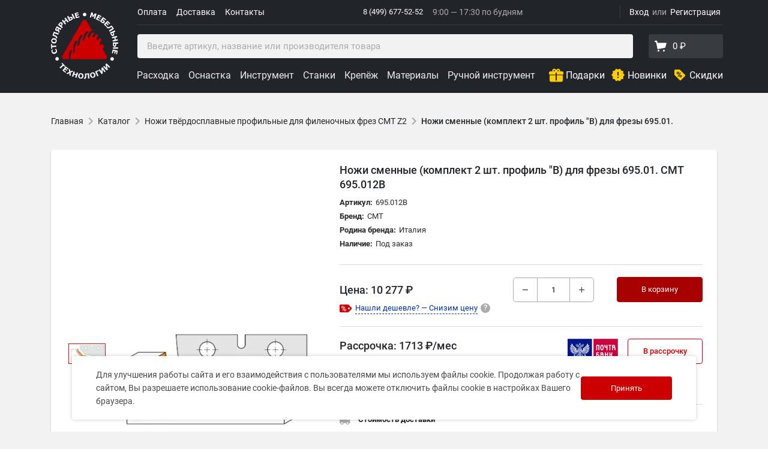

--- FILE ---
content_type: text/html; charset=utf-8
request_url: https://cmt-shop.ru/catalog/frezy-nasadnye-so-smennymi-nozhami-iz-tvyerdogo-splava/145154/?articul=82188&show=Y
body_size: 78103
content:

    <!DOCTYPE html>
<html lang="ru">
    <head>
        <meta charset="utf-8">
        <meta name="viewport"
              content="width=device-width, initial-scale=1, shrink-to-fit=no">
                            <link rel="icon"
                  href="/local/templates/adaptive_cmtshop/favicon.ico"
                  type="image/x-icon">
            <link rel="shortcut icon"
                  href="/local/templates/adaptive_cmtshop/favicon.ico"
                  type="image/x-icon">
            <link rel="apple-touch-icon"
                  sizes="180x180"
                  href="/apple-touch-icon.png?v=yyLpLKk8n">
            <link rel="icon"
                  type="image/png"
                  sizes="32x32"
                  href="/favicon-32x32.png?v=yyLpLKk8n">
            <link rel="icon"
                  type="image/png"
                  sizes="16x16"
                  href="/favicon-16x16.png?v=yyLpLKk8n">
            <link rel="manifest"
                  href="/site.webmanifest?v=yyLpLKk8n">
            <link rel="mask-icon"
                  href="/safari-pinned-tab.svg?v=yyLpLKk8n"
                  color="#5bbad5">
            <link rel="shortcut icon"
                  href="/favicon.ico?v=yyLpLKk8n">
                    <link rel="preconnect"
                  href="https://cdn.diginetica.net/">
            <link rel="preconnect"
                  href="https://tracking.diginetica.net/">
            <link rel="preconnect"
                  href="https://tracking-app.diginetica.net/">
                    <meta name="msapplication-TileColor"
                  content="#2b5797">
            <meta name="theme-color"
                  content="#ffffff">
                <meta name="yandex-verification"
              content="6b9cbea7b853a49a"/>

        <title>CMT-SHOP - Купить Ножи сменные (комплект 2 шт. профиль &quot;B) для фрезы 695.01. CMT 695.012B Серия Ножи твёрдосплавные профильные для филеночных фрез CMT Z2</title>
                <meta http-equiv="Content-Type" content="text/html; charset=utf-8" />
<meta name="robots" content="index, follow" />
<meta name="keywords" content="купить нож hw, CMT, артикул 695.012B, нож HW, , , нож, сменный нож, профильный нож, для филеночных фрез, CMT Z2, купить нож, нож купить, для фрезы 695.01. CMT, CMT 695.012B, 695.012B," />
<meta name="description" content="Ножи сменные (комплект 2 шт. профиль &amp;quot;B) для фрезы 695.01. Серия Ножи твёрдосплавные профильные для филеночных фрез CMT Z2 CMT (695.012B). • cерия: 695&amp;lt;br&amp;gt;
 • тип ножей: нож профильный HM&amp;lt;br" />
<script data-skip-moving="true">(function(w, d, n) {var cl = "bx-core";var ht = d.documentElement;var htc = ht ? ht.className : undefined;if (htc === undefined || htc.indexOf(cl) !== -1){return;}var ua = n.userAgent;if (/(iPad;)|(iPhone;)/i.test(ua)){cl += " bx-ios";}else if (/Windows/i.test(ua)){cl += ' bx-win';}else if (/Macintosh/i.test(ua)){cl += " bx-mac";}else if (/Linux/i.test(ua) && !/Android/i.test(ua)){cl += " bx-linux";}else if (/Android/i.test(ua)){cl += " bx-android";}cl += (/(ipad|iphone|android|mobile|touch)/i.test(ua) ? " bx-touch" : " bx-no-touch");cl += w.devicePixelRatio && w.devicePixelRatio >= 2? " bx-retina": " bx-no-retina";if (/AppleWebKit/.test(ua)){cl += " bx-chrome";}else if (/Opera/.test(ua)){cl += " bx-opera";}else if (/Firefox/.test(ua)){cl += " bx-firefox";}ht.className = htc ? htc + " " + cl : cl;})(window, document, navigator);</script>


<link href="/bitrix/js/ui/design-tokens/dist/ui.design-tokens.min.css?172019189023463" type="text/css"  rel="stylesheet" />
<link href="/bitrix/js/ui/fonts/opensans/ui.font.opensans.min.css?17201918902320" type="text/css"  rel="stylesheet" />
<link href="/bitrix/js/main/popup/dist/main.popup.bundle.min.css?176457654528056" type="text/css"  rel="stylesheet" />
<link href="/local/templates/adaptive_cmtshop/components/bitrix/catalog.element/offer/style.css?17531053172145" type="text/css"  rel="stylesheet" />
<link href="/local/templates/adaptive_cmtshop/reviews/dist/app.css?172019190550039" type="text/css"  rel="stylesheet" />
<link href="/local/templates/adaptive_cmtshop/voloko_templates/source/styles/popup.css?17201919061681" type="text/css"  data-template-style="true"  rel="stylesheet" />
<link href="/local/templates/adaptive_cmtshop/css/font.css?17201919059288" type="text/css"  data-template-style="true"  rel="stylesheet" />
<link href="/local/templates/adaptive_cmtshop/libs/slick/slick.css?16654260971776" type="text/css"  data-template-style="true"  rel="stylesheet" />
<link href="/local/templates/adaptive_cmtshop/libs/airdatepicker/datepicker.min.css?166542609712257" type="text/css"  data-template-style="true"  rel="stylesheet" />
<link href="/local/templates/adaptive_cmtshop/js/fancybox/jquery.fancybox.min.css?166542609714065" type="text/css"  data-template-style="true"  rel="stylesheet" />
<link href="/local/templates/adaptive_cmtshop/voloko_templates/prod/templates/cmt/style.min.css?17210352972734968" type="text/css"  data-template-style="true"  rel="stylesheet" />
<link href="/local/components/bitrix/search.title/templates/catalog/style.css?17201919052175" type="text/css"  data-template-style="true"  rel="stylesheet" />
<link href="/local/templates/adaptive_cmtshop/components/bitrix/menu/adaptive_catalog_menu_vue/style.css?1741939854489" type="text/css"  data-template-style="true"  rel="stylesheet" />
<link href="/local/templates/adaptive_cmtshop/components/rarus/sms.auth/auth/style.css?1720191905143" type="text/css"  data-template-style="true"  rel="stylesheet" />
<link href="/bitrix/components/bitrix/socserv.auth.form/templates/flat/style.min.css?17201918862638" type="text/css"  data-template-style="true"  rel="stylesheet" />
<link href="/local/templates/adaptive_cmtshop/styles.css?17605303274427" type="text/css"  data-template-style="true"  rel="stylesheet" />







            
            <!-- Yandex.Metrika counter -->
            
            <!-- /Yandex.Metrika counter -->
                    
        
<meta property="og:type" content="article"><meta property="og:site_name" content="CMT-SHOP"><meta property="og:title" content="Ножи сменные (комплект 2 шт. профиль &quot;B) для фрезы 695.01."><meta property="og:description" content="• cерия: 695
 • тип ножей: нож профильный HM
 • профиль "B"
 • для фрезы 695.01
 • толщина (T): 2
 • материал (Mat): HW
 • обрабатываемый материал: массив твердые и мягкие породы
:"><meta property="og:image" content="https://cmt-shop.ru/upload/iblock/9e3/offersnozhi_smennye_komplekt_2_sht_profil_b_dlya_frezy_695_01_detail.png"><meta property="og:updated_time" content="1769166562"><meta property="article:author" content="https://cmt-shop.ru"><meta property="fb:admins" content="1271586596289563"><meta property="og:url" content="https://cmt-shop.ru/catalog/vyvedeno-iz-prodazhi/145154/?articul=82188&amp;show=Y"><meta property="article:published_time" content="2017-03-26T23:07:07+03:00"><meta property="article:tag" content="купить нож hw, CMT, артикул 695.012B, нож HW, , , нож, сменный нож, профильный нож, для филеночных фрез, CMT Z2, купить нож, нож купить, для фрезы 695.01. CMT, CMT 695.012B, 695.012B,">
                <link rel="canonical" href="https://cmt-shop.ru/catalog/vyvedeno-iz-prodazhi/145154/?articul=82188&show=Y" />
                        <noscript>
            <div><img src="https://mc.yandex.ru/watch/25540646"
                      style="position:absolute; left:-9999px;" alt=""/></div>
        </noscript>
                                                    </head>
<body>
    <div class="g-visually-hidden">
        <svg xmlns="http://www.w3.org/2000/svg" xmlns:xlink="http://www.w3.org/1999/xlink">
    <defs>
        <style>.cls-1{fill:none;stroke:#fff;stroke-linecap:round;stroke-linejoin:round;stroke-width:1.44px}</style>
        <style>.cls-1{fill:none;stroke:#fff;stroke-linecap:round;stroke-linejoin:round;stroke-width:1.44px}</style>
        <path id="SVGID_1_" d="M0 0h17v14H0z"/>
        <style>.cls-1{fill:none;stroke:#fff;stroke-width:1.44px;stroke-linecap:round;stroke-linejoin:round}</style>
    </defs>
    <symbol id="arrow-icon">
        <path d="M4 11v2h12l-5.5 5.5 1.42 1.42L19.84 12l-7.92-7.92L10.5 5.5 16 11H4z"/>
    </symbol>
    <symbol id="arrow-pointer">
        <path fill-rule="evenodd" clip-rule="evenodd"
              d="M8.03.374l7.817 10.02-1.577 1.23-5.377-6.892c-1.89 42.6 9.677 64.44 29.361 75.086 10.114 5.471 22.472 8.05 36.487 8.874 14.012.825 29.61-.108 46.169-1.608l.18 1.992c-16.579 1.502-32.299 2.446-46.467 1.613-14.165-.833-26.849-3.447-37.32-9.111C16.725 70.447 5.074 47.773 6.875 5.105l-5.087 6.518-1.576-1.23L8.029.374z"
              fill="#BDBDBD"/>
    </symbol>
    <symbol id="burger-menu">
        <path d="M1 5a1 1 0 0 1 1-1h20a1 1 0 1 1 0 2H2a1 1 0 0 1-1-1zm0 7a1 1 0 0 1 1-1h20a1 1 0 1 1 0 2H2a1 1 0 0 1-1-1zm0 7a1 1 0 0 1 1-1h20a1 1 0 1 1 0 2H2a1 1 0 0 1-1-1z"/>
    </symbol>
    <symbol id="caret-icon" viewBox="0 0 24 24">
        <path d="M7.41 8.58002L12 13.17L16.59 8.58002L18 10L12 16L6 10L7.41 8.58002Z"/>
    </symbol>
    <symbol id="cart-icon">
        <path fill-rule="evenodd" clip-rule="evenodd"
              d="M6.394 3.783l.613 2.627h13.726a1 1 0 0 1 .961 1.275l-1.825 6.387a1 1 0 0 1-.782.71L7.718 16.847a1 1 0 0 1-1.165-.82l-.698-4.184L4.308 5.23H3.18a1.18 1.18 0 1 1 0-2.36h2.065a1.18 1.18 0 0 1 1.149.912zM17.5 21a1.5 1.5 0 1 1 0-3 1.5 1.5 0 0 1 0 3zm-9 0a1.5 1.5 0 1 1 0-3 1.5 1.5 0 0 1 0 3z"/>
    </symbol>
    <symbol id="cheaper-label" viewBox="0 4 21 13">
        <path d="M1.87 17h11.9a1.85 1.85 0 0 0 1.32-.55l4.68-4.68a1.8 1.8 0 0 0 0-2.54l-4.68-4.68A1.87 1.87 0 0 0 13.76 4H1.86a1.85 1.85 0 0 0-1.32.55A1.83 1.83 0 0 0 0 5.87v9.26a1.83 1.83 0 0 0 .54 1.32 1.9 1.9 0 0 0 1.33.55z"
              fill="#c00"/>
        <path d="M10.36 11.64a1.71 1.71 0 0 0-1.26-.49 1.69 1.69 0 0 0-1.26.5 1.72 1.72 0 0 0-.49 1.26v.42a1.74 1.74 0 0 0 .5 1.3 1.72 1.72 0 0 0 1.26.49 1.68 1.68 0 0 0 1.25-.5 1.72 1.72 0 0 0 .49-1.26v-.42a1.77 1.77 0 0 0-.49-1.3zm-.36 1.7a1.16 1.16 0 0 1-.25.79.85.85 0 0 1-.67.29.87.87 0 0 1-.69-.3 1.12 1.12 0 0 1-.26-.76v-.44a1.13 1.13 0 0 1 .26-.78.87.87 0 0 1 .68-.29.85.85 0 0 1 .68.29 1.11 1.11 0 0 1 .26.76zM6.2 9.82a1.71 1.71 0 0 0 .49-1.26v-.42a1.79 1.79 0 0 0-.48-1.3 1.67 1.67 0 0 0-1.26-.5 1.69 1.69 0 0 0-1.26.5 1.73 1.73 0 0 0-.49 1.27v.41a1.74 1.74 0 0 0 .5 1.3 1.72 1.72 0 0 0 1.3.49 1.68 1.68 0 0 0 1.2-.49zM4 8.56v-.43a1.17 1.17 0 0 1 .25-.78.85.85 0 0 1 .69-.35.85.85 0 0 1 .69.3 1.14 1.14 0 0 1 .25.76v.43a1.15 1.15 0 0 1-.26.79.85.85 0 0 1-.62.33.87.87 0 0 1-.69-.3A1.11 1.11 0 0 1 4 8.56zM8.75 7.3l-4.16 6.67.61.39 4.17-6.67-.62-.39z"
              fill="#fff" stroke="#fff" stroke-miterlimit="10" stroke-width=".2"/>
        <circle cx="15.5" cy="10.5" r="1.5" fill="#fff"/>
    </symbol>
    <symbol id="close-icon">
        <path d="M19 6.41L17.59 5 12 10.59 6.41 5 5 6.41 10.59 12 5 17.59 6.41 19 12 13.41 17.59 19 19 17.59 13.41 12 19 6.41z"/>
    </symbol>
    <symbol id="close" viewBox="0 0 32 32">
        <path d="M18.796 16.097L31.228 3.665A1.977 1.977 0 0 0 28.432.869L16 13.301 3.568.869A1.977 1.977 0 0 0 .772 3.665l12.432 12.432L.772 28.529a1.977 1.977 0 0 0 2.796 2.796L16 18.893l12.432 12.432c.386.386.892.579 1.398.579s1.012-.193 1.398-.579a1.977 1.977 0 0 0 0-2.796L18.796 16.098z"/>
    </symbol>
    <symbol id="connect" viewBox="0 0 34.32 34.26">
        <g id="sloy_2-1" data-name="sloy2-1">
            <g id="sloy_1-2-1" data-name="sloy1-1">
                <path class="cls-1"
                      d="M20.94 21.83v9.09a2.62 2.62 0 0 1-2.61 2.61h-15a2.61 2.61 0 0 1-2.61-2.6V3.33A2.61 2.61 0 0 1 3.33.72h15c1.13 0 2.91.37 2.83 2.56v1.38M9.19 30.11h3.28M1.15 26.99h19.21M1.48 4.55h19.21"/>
                <path class="cls-1" d="M7.58 10.93l20.4-8.57 5.62 13.37-20.4 8.58-5.62-13.38z"/>
                <path class="cls-1" d="M27.98 2.36L21.29 15 7.58 10.93"/>
            </g>
        </g>
    </symbol>
    <symbol id="lens" viewBox="0 0 34.04 34.03">
        <g id="sloy_2-2" data-name="sloy2-2">
            <g id="sloy_1-2-2" data-name="sloy1-2">
                <path class="cls-1" d="M33.32 30.16l-3.15 3.15-8.09-8.09 3.2-3.09 8.04 8.03z"/>
                <path class="cls-1"
                      d="M14.12.72a13.4 13.4 0 1 1-13.4 13.4A13.4 13.4 0 0 1 14.12.72zM14 4.52a9.69 9.69 0 0 1 9.69 9.69m-7.27-4.22l-6.23 10.8"/>
                <ellipse class="cls-1" cx="8.8" cy="12.69" rx="2.25" ry="2.7"/>
                <ellipse class="cls-1" cx="17.8" cy="18.09" rx="2.25" ry="2.7"/>
            </g>
        </g>
    </symbol>
    <symbol id="logo" viewBox="0 0 112 112">
        <g>
            <path d="M62.689 34.2823L63.0285 33.5368L59.966 32.1333L56.158 35.3778L53.82 42.3358L52.329 45.6013L52.4235 46.3643L53.393 47.8133C54.016 47.3303 54.639 46.8683 55.2655 46.4413L55.6855 46.0248L58.4085 38.3528L61.604 34.2403L62.689 34.2823ZM53.372 40.3653L53.722 38.8638L48.8255 39.3713L46.6345 43.4418L43.768 55.4223L44.4785 56.7523L44.727 56.7033C45.63 55.5203 46.5715 54.3898 47.5375 53.3188L49.0775 45.9198L50.943 42.1608L53.3755 40.3723L53.372 40.3653ZM43.992 48.4713L42.963 47.5053L40.8455 48.6428L37.321 55.6673L36.936 70.6753L36.9465 70.6578C37.1915 69.9998 37.4575 69.3278 37.7445 68.6558C38.2835 67.3783 38.8785 66.1253 39.5155 64.9003L40.2855 57.7218L43.873 49.6123L43.985 48.4678L43.992 48.4713ZM89.177 78.7708H32.4455L32.176 73.1813L34.9235 65.8033L33.457 62.8948L32.274 64.0358L29.7855 70.1118L30.237 78.7708H22.5195C19.4605 78.7708 17.5495 75.4563 19.0755 72.8033L52.406 15.0848C53.9355 12.4353 57.761 12.4353 59.294 15.0848L68.6565 31.3073L65.566 31.6993L61.3835 39.2068L61.1805 40.3338L62.29 42.7698L63.0705 42.7348C63.151 42.7138 63.235 42.6928 63.319 42.6718L67.4805 34.9893L70.403 34.3453L72.37 36.5223L71.9045 36.9563L69.4405 39.2733L69.3775 40.1763L69.71 42.7698C70.025 42.8748 70.319 42.9938 70.613 43.1268L73.462 39.6443L73.7 39.3573L75.5305 37.1278L78.9605 38.4718L76.3845 43.3543L76.381 44.6843L76.3775 46.6338L77.5535 46.7423V46.7388L77.83 46.7633L78.3375 46.2873L81.568 43.2248L84.6235 46.2733L81.8865 49.6683L81.6835 51.2888L81.414 53.4028L82.2295 54.8203L85.8205 53.0808L88.708 57.6308L86.167 61.6243L92.6175 72.7963C94.1435 75.4563 92.229 78.7708 89.1735 78.7708H89.177Z"
                  fill="#CC0000"/>

        </g>
        <g>
            <path d="M11.4346 80.8335C10.7066 81.1975 9.95758 81.25 9.18407 80.984C8.41407 80.7285 7.84707 80.235 7.48307 79.5C7.11907 78.772 7.06657 78.023 7.32557 77.2495C7.58107 76.4725 8.07807 75.9125 8.80957 75.5485C9.54107 75.1845 10.2936 75.132 11.0601 75.391C11.8301 75.6535 12.3971 76.147 12.7646 76.875C13.1251 77.6065 13.1776 78.359 12.9186 79.1325C12.6631 79.9025 12.1696 80.4695 11.4346 80.83V80.8335Z"
                  fill="white"/>

        </g>
        <g>
            <path d="M9.80247 64.3863C9.93547 65.0163 9.96347 65.6183 9.88647 66.1888C9.80947 66.7663 9.63097 67.2773 9.34397 67.7428C9.05347 68.1978 8.65797 68.5933 8.15047 68.9188C7.64297 69.2443 7.03047 69.4823 6.30597 69.6363C5.63747 69.7798 5.00397 69.8043 4.41597 69.7203C3.82447 69.6293 3.29597 69.4368 2.82347 69.1358C2.37197 68.8453 1.98697 68.4498 1.66497 67.9458C1.34297 67.4418 1.11897 66.8678 0.982468 66.2238C0.905468 65.8703 0.859968 65.5413 0.838968 65.2473C0.817968 64.9533 0.814468 64.6769 0.828468 64.4179C0.845968 64.1519 0.877468 63.8999 0.926468 63.6759C0.975468 63.4519 1.01747 63.2524 1.06297 63.0809L3.12097 62.6504L3.16997 62.8989C3.10347 63.0249 3.01947 63.1789 2.93197 63.3644C2.84447 63.5499 2.75697 63.7599 2.67647 63.9909C2.59947 64.2289 2.54697 64.4704 2.51197 64.7329C2.47697 64.9954 2.49447 65.2613 2.55047 65.5413C2.61347 65.8458 2.72547 66.1328 2.87947 66.3848C3.03347 66.6368 3.25047 66.8643 3.52347 67.0533C3.78597 67.2353 4.10797 67.3543 4.49297 67.4173C4.87797 67.4803 5.32597 67.4593 5.83347 67.3543C6.36197 67.2458 6.78897 67.0743 7.11797 66.8503C7.44697 66.6263 7.68497 66.3778 7.84247 66.1083C8.00347 65.8318 8.09797 65.5413 8.12947 65.2368C8.15747 64.9358 8.14347 64.6454 8.08747 64.3689C8.03147 64.0994 7.93697 63.8439 7.80397 63.6024C7.67097 63.3609 7.51347 63.1439 7.32797 62.9514C7.18097 62.7869 7.02697 62.6398 6.86597 62.5068C6.70847 62.3704 6.57547 62.2654 6.46347 62.1779L6.41447 61.9504L8.44447 61.5269C8.58447 61.7159 8.71397 61.9049 8.83997 62.0799C8.96597 62.2549 9.07797 62.4439 9.18297 62.6434C9.31947 62.9059 9.43497 63.1509 9.52597 63.3854C9.62747 63.6269 9.71847 63.9559 9.80947 64.3829L9.80247 64.3863Z"
                  fill="white"/>

        </g>
        <g>
            <path d="M1.6765 53.5664L1.7745 56.2684L8.7605 56.0234L8.841 58.2599L1.8515 58.5049L1.946 61.2104L0.2695 61.2734L0 53.6224L1.6765 53.5664Z"
                  fill="white"/>

        </g>
        <g>
            <path d="M5.61861 43.6786C6.98711 43.8746 8.01611 44.4206 8.70911 45.3236C9.39861 46.2196 9.64711 47.3641 9.44761 48.7466C9.25161 50.1291 8.69161 51.1511 7.77111 51.8161C6.85411 52.4846 5.70961 52.7191 4.34111 52.5196C2.96211 52.3236 1.92611 51.7706 1.23661 50.8711C0.547107 49.9716 0.305607 48.8341 0.505107 47.4551C0.701107 46.0796 1.26111 45.0576 2.17461 44.3856C3.08811 43.7136 4.23961 43.4791 5.61861 43.6786ZM7.36861 46.9266C7.13761 46.6711 6.85411 46.4681 6.51111 46.3141C6.16811 46.1601 5.76211 46.0446 5.28261 45.9781C4.76811 45.9046 4.32011 45.9011 3.94211 45.9676C3.56411 46.0341 3.24911 46.1496 2.99711 46.3106C2.74161 46.4751 2.53861 46.6746 2.39861 46.9126C2.25861 47.1506 2.16761 47.4131 2.12911 47.6896C2.08711 47.9696 2.09761 48.2391 2.16411 48.5051C2.22711 48.7676 2.36011 49.0161 2.55961 49.2611C2.74861 49.4851 3.02161 49.6846 3.38211 49.8596C3.74261 50.0346 4.17311 50.1606 4.67361 50.2341C5.18461 50.3041 5.62911 50.3111 6.00711 50.2446C6.38511 50.1816 6.69661 50.0696 6.95211 49.9086C7.20761 49.7476 7.40711 49.5481 7.55061 49.3066C7.69411 49.0651 7.78861 48.8026 7.82711 48.5156C7.86561 48.2286 7.85161 47.9521 7.77811 47.6791C7.70811 47.4061 7.56811 47.1576 7.36511 46.9336L7.36861 46.9266Z"
                  fill="white"/>

        </g>
        <g>
            <path d="M12.8713 35.7999L12.1188 37.9069L5.53175 35.5514L4.69525 37.8894C5.04525 38.0329 5.32175 38.1484 5.52475 38.2359C5.72775 38.3234 5.99025 38.4319 6.31575 38.5719C7.03675 38.8834 7.63175 39.1774 8.10075 39.4539C8.56975 39.7304 8.94425 39.9859 9.22425 40.2239C9.50775 40.4654 9.72825 40.6929 9.88925 40.9064C10.0503 41.1199 10.1693 41.3194 10.2498 41.5049C10.3583 41.7464 10.4143 42.0194 10.4213 42.3204C10.4283 42.6214 10.3793 42.9259 10.2708 43.2269C10.2078 43.4089 10.1273 43.5979 10.0468 43.7834C9.96625 43.9689 9.90675 44.0949 9.87875 44.1474L8.05175 43.4964L8.07625 43.4194C8.09375 43.3879 8.11125 43.3529 8.12875 43.3109C8.14625 43.2689 8.16725 43.2234 8.18475 43.1674C8.25825 42.9644 8.30025 42.8069 8.30725 42.6984C8.31425 42.5899 8.30375 42.4884 8.26525 42.3869C8.12175 42.0194 7.79975 41.6904 7.30625 41.3964C6.81275 41.1024 6.09525 40.7594 5.15375 40.3639C4.78275 40.2064 4.37675 40.0419 3.93225 39.8669C3.48775 39.6919 2.98025 39.4994 2.40625 39.2824L4.69525 32.8809L12.8643 35.7999H12.8713Z"
                  fill="white"/>

        </g>
        <g>
            <path d="M17.2832 28.1039L16.1457 30.0149L13.4157 28.3909L12.7927 29.4339L14.4062 32.9374L13.0482 35.2124L11.2842 31.1489C10.8222 31.4849 10.3392 31.6739 9.83517 31.7194C9.33117 31.7649 8.79217 31.6144 8.21817 31.2749C7.83667 31.0509 7.55667 30.7674 7.37117 30.4314C7.18567 30.0954 7.08417 29.7419 7.05967 29.3744C7.03867 29.0524 7.08767 28.7094 7.20317 28.3384C7.31867 27.9674 7.50767 27.5754 7.75617 27.1554L9.83167 23.6729L17.2832 28.1109V28.1039ZM12.0717 27.5894L10.0697 26.3924L9.50267 27.3409C9.32767 27.6314 9.20517 27.8589 9.13167 28.0269C9.05817 28.1949 9.02667 28.3839 9.05117 28.5974C9.06867 28.7619 9.12467 28.9124 9.22267 29.0524C9.32067 29.1924 9.45367 29.3114 9.61817 29.4094C9.78967 29.5109 9.95767 29.5704 10.1327 29.5844C10.3077 29.5984 10.4687 29.5809 10.6227 29.5179C10.7977 29.4514 10.9517 29.3359 11.0742 29.1819C11.2002 29.0244 11.3437 28.8039 11.5117 28.5239L12.0752 27.5859L12.0717 27.5894Z"
                  fill="white"/>

        </g>
        <g>
            <path d="M18.4034 17.6342C18.7009 17.8897 18.9389 18.1907 19.1314 18.5337C19.3239 18.8767 19.4289 19.2302 19.4534 19.5837C19.4849 20.0702 19.4254 20.5287 19.2784 20.9627C19.1314 21.3967 18.8479 21.8552 18.4349 22.3312L17.5249 23.3847L19.6564 25.2362L18.1899 26.9232L11.6484 21.2392L14.0634 18.4637C14.4239 18.0472 14.7669 17.7287 15.0854 17.5047C15.4039 17.2807 15.7329 17.1232 16.0654 17.0287C16.4679 16.9167 16.8634 16.9062 17.2554 16.9972C17.6474 17.0882 18.0324 17.3052 18.4069 17.6342H18.4034ZM16.9299 19.4122C16.7444 19.2477 16.5449 19.1637 16.3209 19.1497C16.1039 19.1322 15.9114 19.1672 15.7434 19.2547C15.5194 19.3702 15.3304 19.5067 15.1799 19.6677C15.0294 19.8287 14.8299 20.0492 14.5884 20.3257L14.3399 20.6162L16.2964 22.3172L16.7164 21.8342C16.9649 21.5472 17.1539 21.2952 17.2799 21.0782C17.4059 20.8612 17.4689 20.6442 17.4759 20.4272C17.4759 20.2382 17.4339 20.0632 17.3464 19.9022C17.2589 19.7412 17.1224 19.5802 16.9369 19.4157L16.9299 19.4122Z"
                  fill="white"/>

        </g>
        <g>
            <path d="M29.5306 16.1206L27.7806 17.5171L25.4006 14.5316L22.8176 16.5896L25.2011 19.5786L23.4511 20.9716L18.0471 14.1956L19.7971 12.7991L21.7746 15.2806L24.3576 13.2226L22.3801 10.7411L24.1301 9.34814L29.5341 16.1241L29.5306 16.1206Z"
                  fill="white"/>

        </g>
        <g>
            <path d="M36.0741 9.50707C36.2596 9.88857 36.3576 10.2736 36.3716 10.6621C36.3856 11.0506 36.3121 11.4076 36.1581 11.7331C35.9656 12.1426 35.7206 12.4786 35.4231 12.7411C35.1256 13.0036 34.7336 13.2591 34.2471 13.4936L30.6526 15.2471L26.8516 7.45256L28.8606 6.47256L30.2781 9.37756L31.8951 8.59006C32.4376 8.32756 32.8996 8.14556 33.2846 8.05806C33.6696 7.97056 34.0476 7.96006 34.4151 8.04406C34.7861 8.12106 35.1116 8.28906 35.3881 8.55156C35.6646 8.80707 35.8956 9.12556 36.0776 9.50006L36.0741 9.50707ZM34.0266 10.5781C33.9636 10.4486 33.8901 10.3331 33.8026 10.2316C33.7151 10.1301 33.6066 10.0531 33.4666 10.0006C33.3266 9.95157 33.1621 9.94106 32.9696 9.96556C32.7771 9.99006 32.5391 10.0706 32.2486 10.2141L30.9816 10.8301L31.9476 12.8146L33.2146 12.1986C33.4316 12.0901 33.6171 11.9676 33.7676 11.8241C33.9181 11.6806 34.0161 11.5441 34.0686 11.4111C34.1211 11.2816 34.1456 11.1486 34.1386 11.0051C34.1316 10.8616 34.0966 10.7216 34.0266 10.5816V10.5781ZM40.0466 10.6656L38.0376 11.6456L34.2331 3.85106L36.2421 2.87106L40.0431 10.6656H40.0466Z"
                  fill="white"/>

        </g>
        <g>
            <path d="M47.5421 8.83408L41.4661 10.3846L39.3206 1.98458L45.3966 0.434082L45.8096 2.05808L41.8896 3.05908L42.2606 4.50808L45.9006 3.57708L46.3136 5.20108L42.6771 6.13208L43.2056 8.20758L47.1256 7.20658L47.5421 8.83058V8.83408Z"
                  fill="white"/>

        </g>
        <g>
            <path d="M53.0469 4.21837C53.0469 3.40287 53.3374 2.70987 53.9114 2.13237C54.4889 1.55837 55.1854 1.27487 56.0009 1.27487C56.8164 1.27487 57.5129 1.56187 58.0869 2.13587C58.6644 2.71337 58.9514 3.40637 58.9514 4.22187C58.9514 5.03737 58.6609 5.73037 58.0834 6.30437C57.5059 6.87837 56.8129 7.16537 55.9939 7.16537C55.1819 7.16537 54.4854 6.87837 53.9079 6.30087C53.3374 5.73037 53.0504 5.03387 53.0504 4.21837H53.0469Z"
                  fill="white"/>

        </g>
        <g>
            <path d="M73.486 11.3148L71.351 10.6988L72.954 5.12326L70.3675 8.29426L68.8835 7.86726L68.3865 3.80026L66.7765 9.37926L64.75 8.79476L67.1545 0.468262L69.65 1.18576L70.3185 5.90376L73.388 2.26726L75.8905 2.98476L73.4825 11.3148H73.486Z"
                  fill="white"/>

        </g>
        <g>
            <path d="M80.4017 14.8218L74.8123 11.9868L78.7357 4.25879L84.3252 7.09379L83.5692 8.59179L79.9677 6.76129L79.2853 8.09829L82.6347 9.79579L81.8787 11.2903L78.5257 9.59279L77.5562 11.5038L81.1647 13.3343L80.4087 14.8288L80.4017 14.8218Z"
                  fill="white"/>

        </g>
        <g>
            <path d="M89.0791 17.6457C88.8306 17.9852 88.5331 18.2477 88.1901 18.4402C87.8471 18.6327 87.5006 18.7307 87.1401 18.7447C86.6886 18.7622 86.2686 18.7027 85.9046 18.5557C85.5336 18.4122 85.1346 18.1812 84.6936 17.8592L81.4841 15.4757L86.6466 8.51419L92.0576 12.5287L91.0566 13.8762L87.4341 11.1847L86.5066 12.4307L87.9591 13.5122C88.4421 13.8762 88.8201 14.2017 89.0756 14.5027C89.3311 14.8037 89.5096 15.1327 89.6041 15.4967C89.7091 15.8607 89.7091 16.2282 89.6041 16.5922C89.4991 16.9562 89.3276 17.3097 89.0756 17.6492L89.0791 17.6457ZM87.1891 16.3192C87.2696 16.2037 87.3396 16.0847 87.3921 15.9622C87.4446 15.8397 87.4621 15.7067 87.4411 15.5562C87.4236 15.4092 87.3501 15.2552 87.2451 15.1012C87.1401 14.9472 86.9546 14.7652 86.6956 14.5762L85.5511 13.7292L84.2386 15.5002L85.3831 16.3472C85.5791 16.4907 85.7716 16.5992 85.9711 16.6657C86.1636 16.7322 86.3351 16.7602 86.4751 16.7427C86.6151 16.7322 86.7446 16.6902 86.8706 16.6202C86.9896 16.5467 87.0981 16.4487 87.1961 16.3192H87.1891Z"
                  fill="white"/>

        </g>
        <g>
            <path d="M92.3801 25.1158L88.0471 20.5868L94.3086 14.5913L98.6486 19.1168L97.4341 20.2788L94.6306 17.3563L93.5491 18.3923L96.1496 21.1013L94.9386 22.2633L92.3416 19.5508L90.7911 21.0348L93.5946 23.9573L92.3766 25.1193L92.3801 25.1158Z"
                  fill="white"/>

        </g>
        <g>
            <path d="M97.6594 32.8145L96.4379 30.9455L102.283 27.1165L100.925 25.041C100.596 25.2335 100.34 25.384 100.155 25.4925C99.9624 25.601 99.7174 25.7445 99.4024 25.923C98.7199 26.3115 98.1249 26.6055 97.6244 26.8155C97.1239 27.0255 96.6934 27.1655 96.3329 27.246C95.9654 27.33 95.6504 27.365 95.3879 27.365C95.1254 27.365 94.8839 27.337 94.6914 27.2915C94.4359 27.232 94.1804 27.113 93.9354 26.9345C93.6904 26.756 93.4769 26.5355 93.3054 26.2695C93.2004 26.105 93.0989 25.9335 92.9939 25.7515C92.8959 25.5695 92.8329 25.4505 92.8049 25.4015L94.4289 24.3375L94.4744 24.4075C94.4919 24.439 94.5129 24.4705 94.5269 24.5125C94.5514 24.5545 94.5759 24.5965 94.6074 24.6455C94.7229 24.8275 94.8279 24.9535 94.9049 25.027C94.9889 25.097 95.0799 25.1495 95.1814 25.181C95.5629 25.286 96.0144 25.23 96.5534 25.0095C97.0819 24.7925 97.7889 24.4285 98.6709 23.9175C99.0209 23.7145 99.4024 23.487 99.8049 23.242C100.207 22.9935 100.676 22.7065 101.194 22.3775L104.918 28.0685L97.6664 32.811L97.6594 32.8145Z"
                  fill="white"/>

        </g>
        <g>
            <path d="M103.746 39.8856C103.361 40.0501 102.966 40.1236 102.577 40.1096C102.192 40.0991 101.839 40.0046 101.524 39.8331C101.125 39.6161 100.803 39.3536 100.554 39.0421C100.306 38.7306 100.085 38.3246 99.8716 37.8206L98.3281 34.1316L106.326 30.7891L107.187 32.8506L104.208 34.0931L104.898 35.7556C105.132 36.3086 105.279 36.7811 105.349 37.1731C105.416 37.5616 105.398 37.9396 105.3 38.3001C105.195 38.6676 105.013 38.9791 104.737 39.2451C104.464 39.5076 104.135 39.7211 103.743 39.8821L103.746 39.8856ZM102.801 37.7786C102.931 37.7226 103.05 37.6561 103.158 37.5791C103.263 37.5021 103.347 37.3901 103.403 37.2571C103.459 37.1171 103.48 36.9526 103.466 36.7601C103.456 36.5676 103.386 36.3226 103.263 36.0251L102.717 34.7266L100.68 35.5771L101.223 36.8791C101.317 37.1031 101.433 37.2956 101.566 37.4531C101.699 37.6106 101.825 37.7156 101.954 37.7751C102.08 37.8346 102.217 37.8696 102.357 37.8696C102.497 37.8696 102.647 37.8381 102.794 37.7786H102.801Z"
                  fill="white"/>

        </g>
        <g>
            <path d="M103.073 49.3507L102.604 47.1632L106.338 46.3617L105.649 43.1312L101.914 43.9292L101.445 41.7452L109.922 39.9287L110.391 42.1162L107.287 42.7812L107.976 46.0082L111.081 45.3432L111.546 47.5272L103.076 49.3507H103.073Z"
                  fill="white"/>

        </g>
        <g>
            <path d="M103.195 61.1874L103.223 58.9509L111.893 59.0559L111.865 61.2924L103.195 61.1874ZM106.02 58.1564C105.593 58.1529 105.208 58.0654 104.851 57.9009C104.501 57.7364 104.214 57.5124 103.993 57.2324C103.71 56.8754 103.524 56.5044 103.419 56.1229C103.314 55.7414 103.269 55.2724 103.276 54.7334L103.321 50.7329L111.991 50.8344L111.963 53.0709L108.736 53.0324L108.711 54.8314C108.708 55.4334 108.655 55.9269 108.561 56.3154C108.47 56.7004 108.305 57.0399 108.067 57.3269C107.833 57.6244 107.539 57.8379 107.178 57.9709C106.821 58.1004 106.436 58.1634 106.02 58.1564ZM105.985 55.8464C106.128 55.8464 106.261 55.8324 106.394 55.8044C106.52 55.7729 106.639 55.7064 106.751 55.6049C106.856 55.4999 106.94 55.3599 107 55.1779C107.059 54.9959 107.105 54.7439 107.105 54.4219L107.122 53.0114L104.917 52.9869L104.9 54.3974C104.896 54.6389 104.924 54.8629 104.984 55.0589C105.04 55.2549 105.12 55.4089 105.218 55.5139C105.309 55.6224 105.421 55.7029 105.551 55.7624C105.68 55.8184 105.824 55.8464 105.985 55.8534V55.8464Z"
                  fill="white"/>

        </g>
        <g>
            <path d="M101.503 68.7115L102.84 62.583L111.31 64.431L109.973 70.556L108.335 70.2025L109.196 66.2475L107.73 65.9255L106.932 69.597L105.294 69.2435L106.092 65.572L103.999 65.1135L103.138 69.0685L101.5 68.715L101.503 68.7115Z"
                  fill="white"/>
        </g>
        <g>
            <path d="M103.146 75.6983C103.878 76.0623 104.368 76.6293 104.627 77.4028C104.886 78.1728 104.83 78.9253 104.466 79.6533C104.102 80.3848 103.538 80.8783 102.768 81.1373C101.998 81.3963 101.246 81.3438 100.518 80.9798C99.7865 80.6193 99.2965 80.0488 99.034 79.2753C98.7785 78.5018 98.831 77.7528 99.195 77.0248C99.5625 76.2933 100.122 75.7998 100.899 75.5408C101.666 75.2783 102.418 75.3308 103.146 75.6948V75.6983Z"
                  fill="white"/>
        </g>
        <g>
            <path d="M22.7609 91.5274L20.9234 89.5429L15.7924 94.2959L14.2734 92.6544L19.4044 87.9049L17.5634 85.9169L18.7919 84.7759L23.9894 90.3864L22.7609 91.5239V91.5274Z"
                  fill="white"/>
        </g>
        <g>
            <path d="M24.0104 101.395L19.0859 97.517L24.4514 90.7095L29.3759 94.5875L28.3364 95.9035L25.1584 93.401L24.2344 94.577L27.1849 96.901L26.1489 98.217L23.1984 95.893L21.8719 97.573L25.0464 100.079L24.0104 101.395Z"
                  fill="white"/>
        </g>
        <g>
            <path d="M33.1892 106.647L30.9142 105.412L30.6342 102.024L27.6032 103.616L25.4297 102.437L30.2142 100.064L29.6227 94.8487L31.8907 96.0807L32.1882 99.3112L35.1037 97.8272L37.2807 99.0102L32.6152 101.268L33.1857 106.651L33.1892 106.647Z"
                  fill="white"/>
        </g>
        <g>
            <path d="M42.3922 109.796L40.2642 109.099L41.4472 105.47L38.3077 104.451L37.1282 108.084L35.0002 107.391L37.6812 99.145L39.8057 99.8345L38.8257 102.852L41.9687 103.874L42.9487 100.857L45.0732 101.546L42.3922 109.796Z"
                  fill="white"/>
        </g>
        <g>
            <path d="M54.1486 107.172C53.9771 108.544 53.4486 109.583 52.5631 110.294C51.6776 111.004 50.5401 111.27 49.1541 111.099C47.7716 110.927 46.7391 110.388 46.0496 109.482C45.3601 108.575 45.1046 107.438 45.2796 106.073C45.4511 104.69 45.9796 103.644 46.8651 102.937C47.7506 102.23 48.8846 101.967 50.2671 102.139C51.6461 102.31 52.6786 102.846 53.3716 103.749C54.0576 104.645 54.3166 105.793 54.1486 107.172ZM50.9356 108.985C51.1841 108.747 51.3836 108.46 51.5306 108.117C51.6776 107.774 51.7826 107.361 51.8421 106.878C51.9086 106.363 51.9016 105.915 51.8246 105.541C51.7476 105.166 51.6321 104.851 51.4676 104.606C51.2961 104.351 51.0931 104.155 50.8481 104.015C50.6066 103.878 50.3441 103.791 50.0676 103.759C49.7876 103.721 49.5146 103.742 49.2556 103.808C48.9966 103.878 48.7446 104.018 48.5101 104.225C48.2896 104.417 48.0971 104.694 47.9291 105.058C47.7611 105.422 47.6456 105.856 47.5826 106.353C47.5196 106.867 47.5231 107.308 47.5966 107.683C47.6701 108.057 47.7856 108.369 47.9536 108.621C48.1181 108.869 48.3246 109.069 48.5661 109.212C48.8076 109.356 49.0771 109.44 49.3641 109.475C49.6476 109.51 49.9276 109.489 50.2006 109.412C50.4736 109.335 50.7151 109.195 50.9356 108.988V108.985Z"
                  fill="white"/>
        </g>
        <g>
            <path d="M64.0004 110.917L61.7709 111.082L61.2669 104.106L58.7889 104.281C58.7994 104.663 58.8064 104.964 58.8099 105.184C58.8134 105.405 58.8134 105.688 58.8204 106.049C58.8274 106.833 58.7959 107.498 58.7294 108.037C58.6664 108.572 58.5824 109.02 58.4809 109.377C58.3759 109.734 58.2569 110.028 58.1239 110.259C57.9909 110.49 57.8579 110.683 57.7214 110.833C57.5464 111.026 57.3189 111.19 57.0459 111.316C56.7694 111.446 56.4754 111.523 56.1569 111.547C55.9644 111.561 55.7614 111.565 55.5549 111.565C55.3484 111.565 55.2119 111.561 55.1524 111.561L55.0159 109.626L55.0964 109.619C55.1314 109.619 55.1734 109.622 55.2154 109.622C55.2574 109.622 55.3134 109.619 55.3694 109.619C55.5864 109.601 55.7474 109.577 55.8489 109.545C55.9504 109.507 56.0379 109.454 56.1184 109.377C56.3949 109.101 56.5699 108.674 56.6364 108.1C56.7029 107.526 56.7309 106.735 56.7134 105.716C56.7064 105.314 56.6924 104.873 56.6714 104.4C56.6504 103.928 56.6224 103.382 56.5909 102.766L63.3739 102.279L63.9934 110.921L64.0004 110.917Z"
                  fill="white"/>
        </g>
        <g>
            <path d="M73.8648 104.033C74.2288 105.37 74.1343 106.529 73.5814 107.523C73.0319 108.52 72.0834 109.199 70.7359 109.567C69.3954 109.938 68.2299 109.829 67.2569 109.252C66.2734 108.678 65.6084 107.719 65.2444 106.389C64.8769 105.045 64.9679 103.879 65.5174 102.889C66.0669 101.898 67.0154 101.223 68.3594 100.855C69.6999 100.491 70.8619 100.593 71.8419 101.167C72.8219 101.741 73.4973 102.689 73.8648 104.037V104.033ZM71.5828 106.931C71.7228 106.616 71.7998 106.277 71.8033 105.902C71.8138 105.528 71.7543 105.108 71.6213 104.639C71.4848 104.138 71.3098 103.725 71.0963 103.407C70.8898 103.085 70.6589 102.843 70.4104 102.679C70.1619 102.504 69.8923 102.402 69.6158 102.367C69.3394 102.336 69.0699 102.357 68.8004 102.43C68.5239 102.504 68.2789 102.626 68.0654 102.787C67.8519 102.948 67.6699 103.172 67.5334 103.452C67.4039 103.711 67.3304 104.044 67.3129 104.446C67.2954 104.845 67.3514 105.29 67.4879 105.776C67.6174 106.273 67.7924 106.683 68.0059 106.998C68.2159 107.32 68.4434 107.565 68.6919 107.733C68.9404 107.901 69.2029 108.002 69.4829 108.044C69.7664 108.083 70.0429 108.062 70.3159 107.988C70.5924 107.911 70.8444 107.785 71.0649 107.61C71.2854 107.435 71.4604 107.208 71.5864 106.935L71.5828 106.931Z"
                  fill="white"/>
        </g>
        <g>
            <path d="M79.8188 98.3192L76.1753 100.017L79.1258 106.355L77.0993 107.3L73.4453 99.4392L79.1118 96.8037L79.8223 98.3192H79.8188Z"
                  fill="white"/>
        </g>
        <g>
            <path d="M90.9433 99.2579L89.1514 100.486L85.8824 95.7299L86.1834 102.523L84.4264 103.727L79.5159 96.5804L81.3114 95.3484L84.2654 99.6569L84.0729 93.4549L86.0364 92.1074L90.9433 99.2544V99.2579Z"
                  fill="white"/>
        </g>
        <g>
            <path d="M98.6816 91.8021L97.1521 93.3526L93.0431 89.3066L94.6321 95.9216L93.1341 97.4371L86.9531 91.3576L88.4826 89.8071L92.2031 93.4716L90.8276 87.4236L92.5041 85.7261L98.6816 91.8091V91.8021Z"
                  fill="white"/>
        </g>
    </symbol>
    <symbol id="new-icon">
        <path d="M23 12l-2.44-2.78.34-3.68-3.61-.82-1.89-3.18L12 3 8.6 1.54 6.71 4.72l-3.61.81.34 3.68L1 12l2.44 2.78-.34 3.69 3.61.82 1.89 3.18L12 21l3.4 1.46 1.89-3.18 3.61-.82-.34-3.68L23 12zm-10 5h-2v-2h2v2zm0-4h-2V7h2v6z"
              fill="#fc0"/>
    </symbol>
    <symbol id="old-sprite">
        <symbol id="icon-ok" viewBox="0 0 512.479 512.479">
            <path d="M256.239 277.333c76.583 0 138.667-62.083 138.667-138.667S332.823 0 256.239 0 117.573 62.083 117.573 138.667c.094 76.544 62.122 138.572 138.666 138.666zm0-213.333c41.237 0 74.667 33.429 74.667 74.667s-33.429 74.667-74.667 74.667-74.667-33.429-74.667-74.667S215.002 64 256.239 64z"/>
            <path d="M392.069 343.04a53.72 53.72 0 0 0 24.171-44.8 38.698 38.698 0 0 0-21.696-35.307 40.534 40.534 0 0 0-42.667 4.011c-56.983 41.543-134.27 41.543-191.253 0a40.747 40.747 0 0 0-42.667-4.011 38.74 38.74 0 0 0-21.717 35.285 53.78 53.78 0 0 0 24.171 44.8 246.275 246.275 0 0 0 62.507 29.867 212.318 212.318 0 0 0 11.627 3.243l-64.469 63.04c-16.912 16.409-17.321 43.42-.912 60.333 16.409 16.912 43.42 17.321 60.333.912.352-.342.698-.689 1.038-1.043l65.707-68.011 65.835 68.139c16.395 16.925 43.407 17.355 60.332.96 16.925-16.395 17.355-43.407.96-60.332a42.943 42.943 0 0 0-1.047-1.044l-64.363-62.976a270.92 270.92 0 0 0 11.669-3.264 245.352 245.352 0 0 0 62.441-29.802z"/>
        </symbol>
        <symbol id="icon-copy" viewBox="0 0 612 612">
            <path d="M573.75 0h-382.5C170.136 0 153 17.117 153 38.25V153H38.25C17.136 153 0 170.117 0 191.25v382.5C0 594.864 17.136 612 38.25 612h382.5c21.133 0 38.25-17.136 38.25-38.25V459h114.75c21.114 0 38.25-17.136 38.25-38.25V38.25C612 17.117 594.864 0 573.75 0zM401.625 554.625H57.375v-344.25H153V420.75c0 21.133 17.136 38.25 38.25 38.25h210.375v95.625zm153-153h-344.25V57.375h344.25v344.25z"
                  fill="#11409c"/>
        </symbol>
        <symbol id="icon-rutube" viewBox="0 0 64 64">
            <path d="M36.604 23.043c-.623-.342-1.559-.512-2.805-.512h-6.693v7.795h6.525c1.295 0 2.268-.156 2.916-.473c1.146-.551 1.721-1.639 1.721-3.268c0-1.757-.555-2.939-1.664-3.542"
                  fill="currentColor"></path>
            <path d="M32.002 2C15.434 2 2 15.432 2 32s13.434 30 30.002 30s30-13.432 30-30s-13.432-30-30-30m12.82 44.508h-6.693a20.582 20.582 0 0 1-.393-1.555a14.126 14.126 0 0 1-.256-2.5l-.041-2.697c-.023-1.85-.344-3.084-.959-3.701c-.613-.615-1.766-.924-3.453-.924h-5.922v11.377H21.18V17.492h13.879c1.984.039 3.51.289 4.578.748s1.975 1.135 2.717 2.027a9.07 9.07 0 0 1 1.459 2.441c.357.893.537 1.908.537 3.051c0 1.379-.348 2.732-1.043 4.064s-1.844 2.273-3.445 2.826c1.338.537 2.287 1.303 2.844 2.293c.559.99.838 2.504.838 4.537v1.949c0 1.324.053 2.225.16 2.697c.16.748.533 1.299 1.119 1.652v.731z"/>
        </symbol>
        <symbol id="icon-rutubefull" viewBox="0 0 64 64">
            <path d="M36.604 23.043c-.623-.342-1.559-.512-2.805-.512h-6.693v7.795h6.525c1.295 0 2.268-.156 2.916-.473c1.146-.551 1.721-1.639 1.721-3.268c0-1.757-.555-2.939-1.664-3.542"
                  fill="currentColor"></path>
            <path d="M32.002 2C15.434 2 2 15.432 2 32s13.434 30 30.002 30s30-13.432 30-30s-13.432-30-30-30m12.82 44.508h-6.693a20.582 20.582 0 0 1-.393-1.555a14.126 14.126 0 0 1-.256-2.5l-.041-2.697c-.023-1.85-.344-3.084-.959-3.701c-.613-.615-1.766-.924-3.453-.924h-5.922v11.377H21.18V17.492h13.879c1.984.039 3.51.289 4.578.748s1.975 1.135 2.717 2.027a9.07 9.07 0 0 1 1.459 2.441c.357.893.537 1.908.537 3.051c0 1.379-.348 2.732-1.043 4.064s-1.844 2.273-3.445 2.826c1.338.537 2.287 1.303 2.844 2.293c.559.99.838 2.504.838 4.537v1.949c0 1.324.053 2.225.16 2.697c.16.748.533 1.299 1.119 1.652v.731z"/>
        </symbol>
        <symbol id="icon-telegram" viewBox="0 0 300 300">
            <path d="M5.299,144.645l69.126,25.8l26.756,86.047c1.712,5.511,8.451,7.548,12.924,3.891l38.532-31.412
		c4.039-3.291,9.792-3.455,14.013-0.391l69.498,50.457c4.785,3.478,11.564,0.856,12.764-4.926L299.823,29.22
		c1.31-6.316-4.896-11.585-10.91-9.259L5.218,129.402C-1.783,132.102-1.722,142.014,5.299,144.645z M96.869,156.711l135.098-83.207
		c2.428-1.491,4.926,1.792,2.841,3.726L123.313,180.87c-3.919,3.648-6.447,8.53-7.163,13.829l-3.798,28.146
		c-0.503,3.758-5.782,4.131-6.819,0.494l-14.607-51.325C89.253,166.16,91.691,159.907,96.869,156.711z"/>
        </symbol>
        <symbol id="icon-telegramfull" viewBox="0 0 300 300">
            <path d="M5.299,144.645l69.126,25.8l26.756,86.047c1.712,5.511,8.451,7.548,12.924,3.891l38.532-31.412
		c4.039-3.291,9.792-3.455,14.013-0.391l69.498,50.457c4.785,3.478,11.564,0.856,12.764-4.926L299.823,29.22
		c1.31-6.316-4.896-11.585-10.91-9.259L5.218,129.402C-1.783,132.102-1.722,142.014,5.299,144.645z M96.869,156.711l135.098-83.207
		c2.428-1.491,4.926,1.792,2.841,3.726L123.313,180.87c-3.919,3.648-6.447,8.53-7.163,13.829l-3.798,28.146
		c-0.503,3.758-5.782,4.131-6.819,0.494l-14.607-51.325C89.253,166.16,91.691,159.907,96.869,156.711z"/>
        </symbol>
        <symbol id="icon-vk" viewBox="0 0 548.358 548.358">
            <path d="M545.451 400.298c-.664-1.431-1.283-2.618-1.858-3.569-9.514-17.135-27.695-38.167-54.532-63.102l-.567-.571-.284-.28-.287-.287h-.288c-12.18-11.611-19.893-19.418-23.123-23.415-5.91-7.614-7.234-15.321-4.004-23.13 2.282-5.9 10.854-18.36 25.696-37.397 7.807-10.089 13.99-18.175 18.556-24.267 32.931-43.78 47.208-71.756 42.828-83.939l-1.701-2.847c-1.143-1.714-4.093-3.282-8.846-4.712-4.764-1.427-10.853-1.663-18.278-.712l-82.224.568c-1.332-.472-3.234-.428-5.712.144l-3.713.859-1.431.715-1.136.859c-.952.568-1.999 1.567-3.142 2.995-1.137 1.423-2.088 3.093-2.848 4.996-8.952 23.031-19.13 44.444-30.553 64.238-7.043 11.803-13.511 22.032-19.418 30.693-5.899 8.658-10.848 15.037-14.842 19.126-4 4.093-7.61 7.372-10.852 9.849-3.237 2.478-5.708 3.525-7.419 3.142-1.715-.383-3.33-.763-4.859-1.143-2.663-1.714-4.805-4.045-6.42-6.995-1.622-2.95-2.714-6.663-3.285-11.136-.568-4.476-.904-8.326-1-11.563-.089-3.233-.048-7.806.145-13.706.198-5.903.287-9.897.287-11.991 0-7.234.141-15.085.424-23.555.288-8.47.521-15.181.716-20.125.194-4.949.284-10.185.284-15.705s-.336-9.849-1-12.991a44.442 44.442 0 0 0-2.99-9.137c-1.335-2.95-3.289-5.232-5.853-6.852-2.569-1.618-5.763-2.902-9.564-3.856-10.089-2.283-22.936-3.518-38.547-3.71-35.401-.38-58.148 1.906-68.236 6.855-3.997 2.091-7.614 4.948-10.848 8.562-3.427 4.189-3.905 6.475-1.431 6.851 11.422 1.711 19.508 5.804 24.267 12.275l1.715 3.429c1.334 2.474 2.666 6.854 3.999 13.134 1.331 6.28 2.19 13.227 2.568 20.837.95 13.897.95 25.793 0 35.689-.953 9.9-1.853 17.607-2.712 23.127-.859 5.52-2.143 9.993-3.855 13.418-1.715 3.426-2.856 5.52-3.428 6.28-.571.76-1.047 1.239-1.425 1.427a21.387 21.387 0 0 1-7.71 1.431c-2.667 0-5.901-1.334-9.707-4-3.805-2.666-7.754-6.328-11.847-10.992-4.093-4.665-8.709-11.184-13.85-19.558-5.137-8.374-10.467-18.271-15.987-29.691l-4.567-8.282c-2.855-5.328-6.755-13.086-11.704-23.267-4.952-10.185-9.329-20.037-13.134-29.554-1.521-3.997-3.806-7.04-6.851-9.134l-1.429-.859c-.95-.76-2.475-1.567-4.567-2.427a30.301 30.301 0 0 0-6.567-1.854l-78.229.568c-7.994 0-13.418 1.811-16.274 5.428l-1.143 1.711c-.571.953-.859 2.475-.859 4.57 0 2.094.571 4.664 1.714 7.707 11.42 26.84 23.839 52.725 37.257 77.659 13.418 24.934 25.078 45.019 34.973 60.237 9.897 15.229 19.985 29.602 30.264 43.112 10.279 13.515 17.083 22.176 20.412 25.981 3.333 3.812 5.951 6.662 7.854 8.565l7.139 6.851c4.568 4.569 11.276 10.041 20.127 16.416 8.853 6.379 18.654 12.659 29.408 18.85 10.756 6.181 23.269 11.225 37.546 15.126 14.275 3.905 28.169 5.472 41.684 4.716h32.834c6.659-.575 11.704-2.669 15.133-6.283l1.136-1.431c.764-1.136 1.479-2.901 2.139-5.276.668-2.379 1-5 1-7.851-.195-8.183.428-15.558 1.852-22.124 1.423-6.564 3.045-11.513 4.859-14.846 1.813-3.33 3.859-6.14 6.136-8.418 2.282-2.283 3.908-3.666 4.862-4.142.948-.479 1.705-.804 2.276-.999 4.568-1.522 9.944-.048 16.136 4.429 6.187 4.473 11.99 9.996 17.418 16.56 5.425 6.57 11.943 13.941 19.555 22.124 7.617 8.186 14.277 14.271 19.985 18.274l5.708 3.426c3.812 2.286 8.761 4.38 14.853 6.283 6.081 1.902 11.409 2.378 15.984 1.427l73.087-1.14c7.229 0 12.854-1.197 16.844-3.572 3.998-2.379 6.373-5 7.139-7.851.764-2.854.805-6.092.145-9.712-.677-3.611-1.344-6.136-2.008-7.563z"/>
        </symbol>
        <symbol id="icon-fb" viewBox="0 0 96.124 96.123">
            <path d="M72.089.02L59.624 0C45.62 0 36.57 9.285 36.57 23.656v10.907H24.037a1.96 1.96 0 0 0-1.96 1.961v15.803a1.96 1.96 0 0 0 1.96 1.96H36.57v39.876a1.96 1.96 0 0 0 1.96 1.96h16.352a1.96 1.96 0 0 0 1.96-1.96V54.287h14.654a1.96 1.96 0 0 0 1.96-1.96l.006-15.803a1.963 1.963 0 0 0-1.961-1.961H56.842v-9.246c0-4.444 1.059-6.7 6.848-6.7l8.397-.003a1.96 1.96 0 0 0 1.959-1.96V1.98A1.96 1.96 0 0 0 72.089.02z"/>
        </symbol>
        <symbol id="icon-facebook" viewBox="0 0 32 32">
            <path d="M23.999.007L19.849 0c-4.662 0-7.675 3.091-7.675 7.875v3.631H8.002a.652.652 0 0 0-.652.653v5.261c0 .361.292.652.652.652h4.172v13.275c0 .361.292.653.652.653h5.444a.651.651 0 0 0 .652-.652V18.073H23.8a.651.651 0 0 0 .652-.652l.002-5.261a.652.652 0 0 0-.653-.652h-4.88V8.43c0-1.479.353-2.23 2.28-2.23l2.795-.001c.36 0 .652-.292.652-.652V.662a.652.652 0 0 0-.651-.652z"/>
        </symbol>
        <symbol id="icon-instagram" viewBox="0 0 32 32">
            <path d="M23.169 0H8.831C3.962 0 0 3.962 0 8.831v14.338C0 28.038 3.961 32 8.831 32h14.338C28.039 32 32 28.038 32 23.169V8.831C32 3.962 28.039 0 23.169 0zm5.992 23.169a5.999 5.999 0 0 1-5.992 5.992H8.831a5.998 5.998 0 0 1-5.991-5.992V8.831a5.999 5.999 0 0 1 5.991-5.992h14.338a5.999 5.999 0 0 1 5.992 5.992v14.338z"/>
            <path d="M16 7.755c-4.547 0-8.246 3.699-8.246 8.246s3.699 8.245 8.246 8.245 8.246-3.699 8.246-8.245c0-4.547-3.699-8.246-8.246-8.246zm0 13.651c-2.981 0-5.406-2.425-5.406-5.406s2.425-5.406 5.406-5.406 5.406 2.425 5.406 5.406A5.412 5.412 0 0 1 16 21.406zm8.591-16.059c-.547 0-1.084.221-1.471.609a2.093 2.093 0 0 0-.611 1.473 2.1 2.1 0 0 0 .611 1.473c.386.386.924.609 1.471.609.549 0 1.085-.223 1.473-.609.388-.388.609-.926.609-1.473 0-.549-.221-1.086-.609-1.473a2.091 2.091 0 0 0-1.473-.609z"/>
        </symbol>
        <symbol id="icon-twitter" viewBox="0 0 32 32">
            <path d="M32 6.079a13.112 13.112 0 0 1-3.769 1.034 6.588 6.588 0 0 0 2.885-3.629 13.23 13.23 0 0 1-4.171 1.594 6.545 6.545 0 0 0-4.791-2.074 6.565 6.565 0 0 0-6.395 8.059A18.633 18.633 0 0 1 2.23 4.204a6.515 6.515 0 0 0-.888 3.299 6.562 6.562 0 0 0 2.919 5.463 6.56 6.56 0 0 1-2.973-.824v.082a6.572 6.572 0 0 0 5.265 6.437 6.65 6.65 0 0 1-1.73.23c-.424 0-.834-.042-1.236-.122a6.567 6.567 0 0 0 6.131 4.559 13.169 13.169 0 0 1-8.152 2.805c-.53 0-1.052-.032-1.566-.09a18.552 18.552 0 0 0 10.062 2.953c12.076 0 18.677-10.002 18.677-18.677l-.022-.85A13.117 13.117 0 0 0 32 6.078z"/>
        </symbol>
        <symbol id="icon-youtube" viewBox="0 0 32 32">
            <path d="M30.753 6.673C29.598 5.3 27.465 4.74 23.392 4.74H8.607c-4.166 0-6.335.596-7.486 2.058C-.001 8.223-.001 10.323-.001 13.23v5.54c0 5.631 1.331 8.49 8.608 8.49h14.785c3.532 0 5.489-.494 6.755-1.706 1.298-1.243 1.852-3.272 1.852-6.784v-5.54c0-3.065-.087-5.178-1.247-6.557zM20.544 16.765l-6.714 3.509a1.035 1.035 0 0 1-1.013-.032 1.032 1.032 0 0 1-.497-.883v-6.995a1.032 1.032 0 0 1 1.508-.916l6.714 3.486a1.032 1.032 0 0 1 .003 1.831z"/>
        </symbol>
        <symbol id="icon-logo-main" viewBox="0 0 32 32">
            <path fill="#c00"
                  d="M17.911 9.795l.097-.213-.875-.401-1.088.927-.668 1.988-.426.933.027.218.277.414c.178-.138.356-.27.535-.392l.12-.119.778-2.192.913-1.175.31.012zm-2.662 1.738l.1-.429-1.399.145-.626 1.163-.819 3.423.203.38.071-.014c.258-.338.527-.661.803-.967l.44-2.114.533-1.074.695-.511zm-2.68 2.316l-.294-.276-.605.325-1.007 2.007-.11 4.288.003-.005a14.794 14.794 0 0 1 .734-1.645l.22-2.051 1.025-2.317.032-.327zm12.91 8.657H9.27l-.077-1.597.785-2.108-.419-.831-.338.326-.711 1.736.129 2.474H6.434c-.874 0-1.42-.947-.984-1.705L14.973 4.31a1.137 1.137 0 0 1 1.968 0l2.675 4.635-.883.112-1.195 2.145-.058.322.317.696.223-.01.071-.018 1.189-2.195.835-.184.562.622-.133.124-.704.662-.018.258.095.741c.09.03.174.064.258.102l.814-.995.068-.082.523-.637.98.384-.736 1.395-.001.38-.001.557.336.031v-.001l.079.007.145-.136.923-.875.873.871-.782.97-.058.463-.077.604.233.405 1.026-.497.825 1.3-.726 1.141 1.843 3.192a1.139 1.139 0 0 1-.984 1.707z"/>
            <path class="d-md-block" fill="#fff"
                  d="M3.267 23.095a.8.8 0 0 1-.643.043.806.806 0 0 1-.486-.424.81.81 0 0 1-.045-.643c.073-.222.215-.382.424-.486s.424-.119.643-.045c.22.075.382.216.487.424a.819.819 0 0 1 .044.645.802.802 0 0 1-.424.485zm-.472-4.699c.038.18.046.352.024.515a1.11 1.11 0 0 1-.155.444c-.083.13-.196.243-.341.336s-.32.161-.527.205a1.534 1.534 0 0 1-.54.024 1.163 1.163 0 0 1-.455-.167c-.129-.083-.239-.196-.331-.34s-.156-.308-.195-.492a1.982 1.982 0 0 1-.044-.516c.005-.076.014-.148.028-.212s.026-.121.039-.17l.588-.123.014.071c-.019.036-.043.08-.068.133s-.05.113-.073.179c-.022.068-.037.137-.047.212s-.005.151.011.231c.018.087.05.169.094.241a.64.64 0 0 0 .461.295c.11.018.238.012.383-.018.151-.031.273-.08.367-.144s.162-.135.207-.212a.616.616 0 0 0 .082-.249.78.78 0 0 0-.093-.467 1.21 1.21 0 0 0-.268-.313 2.79 2.79 0 0 0-.115-.094l-.014-.065.58-.121c.04.054.077.108.113.158s.068.104.098.161a1.66 1.66 0 0 1 .179.497zM.479 15.305l.028.772 1.996-.07.023.639-1.997.07.027.773-.479.018L0 15.321l.479-.016zm1.123-2.825c.391.056.685.212.883.47.197.256.268.583.211.978-.056.395-.216.687-.479.877-.262.191-.589.258-.98.201-.394-.056-.69-.214-.887-.471s-.266-.582-.209-.976c.056-.393.216-.685.477-.877s.59-.259.984-.202zm.5.928c-.066-.073-.147-.131-.245-.175s-.214-.077-.351-.096c-.147-.021-.275-.022-.383-.003s-.198.052-.27.098c-.073.047-.131.104-.171.172s-.066.143-.077.222a.543.543 0 0 0 .123.449c.054.064.132.121.235.171s.226.086.369.107c.146.02.273.022.381.003.108-.018.197-.05.27-.096s.13-.103.171-.172a.6.6 0 0 0 .065-.465.501.501 0 0 0-.118-.213zm1.576-3.179l-.215.602-1.882-.673-.239.668.237.099.226.096c.206.089.376.173.51.252s.241.152.321.22c.081.069.144.134.19.195s.08.118.103.171c.031.069.047.147.049.233s-.012.173-.043.259a2.296 2.296 0 0 1-.112.263l-.522-.186.007-.022.015-.031c.005-.012.011-.025.016-.041.021-.058.033-.103.035-.134s-.001-.06-.012-.089c-.041-.105-.133-.199-.274-.283s-.346-.182-.615-.295c-.106-.045-.222-.092-.349-.142s-.272-.105-.436-.167l.654-1.829 2.334.834zM4.945 8.03l-.325.546-.78-.464-.178.298.461 1.001-.388.65L3.231 8.9c-.132.096-.27.15-.414.163s-.298-.03-.462-.127a.636.636 0 0 1-.242-.241.717.717 0 0 1-.048-.598c.033-.106.087-.218.158-.338l.593-.995 2.129 1.268zm-1.489-.147l-.572-.342-.162.271c-.05.083-.085.148-.106.196a.31.31 0 0 0 .026.293.36.36 0 0 0 .113.102.34.34 0 0 0 .147.05.298.298 0 0 0 .269-.115c.036-.045.077-.108.125-.188l.161-.268zM5.26 5.038c.085.073.153.159.208.257s.085.199.092.3c.009.139-.008.27-.05.394s-.123.255-.241.391l-.26.301.609.529-.419.482L3.33 6.068l.69-.793c.103-.119.201-.21.292-.274s.185-.109.28-.136c.115-.032.228-.035.34-.009s.222.088.329.182zm-.421.508a.281.281 0 0 0-.174-.075.298.298 0 0 0-.165.03c-.064.033-.118.072-.161.118s-.1.109-.169.188l-.071.083.559.486.12-.138c.071-.082.125-.154.161-.216s.054-.124.056-.186c0-.054-.012-.104-.037-.15s-.064-.092-.117-.139zm3.603-.94l-.5.399-.68-.853-.738.588.681.854-.5.398-1.544-1.936.5-.399.565.709.738-.588-.565-.709.5-.398 1.544 1.936zm1.868-1.89c.053.109.081.219.085.33s-.017.213-.061.306c-.055.117-.125.213-.21.288s-.197.148-.336.215l-1.027.501-1.086-2.227.574-.28.405.83.462-.225c.155-.075.287-.127.397-.152s.218-.028.323-.004c.106.022.199.07.278.145a.902.902 0 0 1 .197.271zm-.585.306c-.018-.037-.039-.07-.064-.099s-.056-.051-.096-.066c-.04-.014-.087-.017-.142-.01s-.123.03-.206.071l-.362.176.276.567.362-.176c.062-.031.115-.066.158-.107s.071-.08.086-.118c.015-.037.022-.075.02-.116s-.012-.081-.032-.121zm1.72.025l-.574.28L9.784 1.1l.574-.28 1.086 2.227zm2.144-.523l-1.736.443-.613-2.4 1.736-.443.118.464-1.12.286.106.414 1.04-.266.118.464-1.039.266.151.593 1.12-.286.119.464zm1.571-1.319c0-.233.083-.431.247-.596.165-.164.364-.245.597-.245s.432.082.596.246c.165.165.247.363.247.596s-.083.431-.248.595a.814.814 0 0 1-.597.246.812.812 0 0 1-.596-.247.811.811 0 0 1-.245-.595zm5.838 2.028l-.61-.176.458-1.593-.739.906-.424-.122-.142-1.162-.46 1.594-.579-.167.687-2.379.713.205.191 1.348.877-1.039.715.205-.688 2.38zm1.969 1.002l-1.597-.81 1.121-2.208 1.597.81-.216.428-1.029-.523-.195.382.957.485-.216.427-.958-.485-.277.546 1.031.523-.216.427zm2.477.807c-.071.097-.156.172-.254.227s-.197.083-.3.087a.854.854 0 0 1-.353-.054 1.548 1.548 0 0 1-.346-.199l-.917-.681 1.475-1.989 1.546 1.147-.286.385-1.035-.769-.265.356.415.309c.138.104.246.197.319.283s.124.18.151.284c.03.104.03.209 0 .313s-.079.205-.151.302zm-.54-.379c.023-.033.043-.067.058-.102s.02-.073.014-.116c-.005-.042-.026-.086-.056-.13s-.083-.096-.157-.15l-.327-.242-.375.506.327.242a.617.617 0 0 0 .168.091.33.33 0 0 0 .144.022.271.271 0 0 0 .206-.121zm1.497 2.513l-1.238-1.294 1.789-1.713 1.24 1.293-.347.332-.801-.835-.309.296.743.774-.346.332-.742-.775-.443.424.801.835-.348.332zm1.507 2.2l-.349-.534 1.67-1.094-.388-.593-.22.129-.215.123c-.195.111-.365.195-.508.255s-.266.1-.369.123c-.105.024-.195.034-.27.034s-.144-.008-.199-.021c-.073-.017-.146-.051-.216-.102s-.131-.114-.18-.19a3.857 3.857 0 0 1-.089-.148l-.054-.1.464-.304.013.02c.005.009.011.018.015.03l.023.038a.598.598 0 0 0 .085.109c.024.02.05.035.079.044.109.03.238.014.392-.049.151-.062.353-.166.605-.312.1-.058.209-.123.324-.193.115-.071.249-.153.397-.247l1.064 1.626-2.072 1.355zm1.733 2.02a.776.776 0 0 1-.334.064.66.66 0 0 1-.301-.079c-.114-.062-.206-.137-.277-.226s-.134-.205-.195-.349l-.441-1.054 2.285-.955.246.589-.851.355.197.475c.067.158.109.293.129.405a.74.74 0 0 1-.014.322.59.59 0 0 1-.161.27.894.894 0 0 1-.284.182zm-.27-.602a.559.559 0 0 0 .102-.057.218.218 0 0 0 .07-.092.317.317 0 0 0 .018-.142.685.685 0 0 0-.058-.21l-.156-.371-.582.243.155.372c.027.064.06.119.098.164s.074.075.111.092c.036.017.075.027.115.027s.083-.009.125-.026zm.072 3.306l-.134-.625 1.067-.229-.197-.923-1.067.228-.134-.624 2.422-.519.134.625-.887.19.197.922.887-.19.133.624-2.42.521zm.044 3.382l.008-.639 2.477.03-.008.639-2.477-.03zm.807-.866a.8.8 0 0 1-.334-.073.668.668 0 0 1-.245-.191c-.081-.102-.134-.208-.164-.317s-.043-.243-.041-.397l.013-1.143 2.477.029-.008.639-.922-.011-.007.514a1.877 1.877 0 0 1-.043.424.698.698 0 0 1-.141.289.565.565 0 0 1-.254.184.916.916 0 0 1-.331.053zm-.01-.66a.56.56 0 0 0 .117-.012.238.238 0 0 0 .102-.057c.03-.03.054-.07.071-.122s.03-.124.03-.216l.005-.403-.63-.007-.005.403a.623.623 0 0 0 .024.189c.016.056.039.1.067.13a.267.267 0 0 0 .095.071.347.347 0 0 0 .124.026zm-1.289 3.676l.382-1.751 2.42.528-.382 1.75-.468-.101.246-1.13-.419-.092-.228 1.049-.468-.101.228-1.049-.598-.131-.246 1.13-.468-.101zm.481 1.996a.81.81 0 0 1 .423.487.81.81 0 0 1-.046.643c-.104.209-.265.35-.485.424s-.435.059-.643-.045a.812.812 0 0 1-.424-.487.814.814 0 0 1 .046-.643.811.811 0 0 1 .487-.424.803.803 0 0 1 .642.044zM6.507 26.151l-.525-.567-1.466 1.358-.434-.469 1.466-1.357-.526-.568.351-.326 1.485 1.603-.351.325zm.352 2.819l-1.407-1.108 1.533-1.945 1.407 1.108-.297.376-.908-.715-.264.336.843.664-.296.376-.843-.664-.379.48.907.716-.296.376zm2.62 1.501l-.65-.353-.08-.968-.866.455-.621-.337 1.367-.678-.169-1.49.648.352.085.923.833-.424.622.338-1.333.645.163 1.538zm2.64.899l-.608-.199.338-1.037-.897-.291-.337 1.038-.608-.198.766-2.356.607.197-.28.862.898.292.28-.862.607.197-.766 2.357zm3.347-.75c-.049.392-.2.689-.453.892s-.578.279-.974.23c-.395-.049-.69-.203-.887-.462s-.27-.584-.22-.974c.049-.395.2-.694.453-.896s.577-.277.972-.228c.394.049.689.202.887.46.196.256.27.584.222.978zm-.918.518c.071-.068.128-.15.17-.248s.072-.216.089-.354c.019-.147.017-.275-.005-.382s-.055-.197-.102-.267a.527.527 0 0 0-.177-.169.586.586 0 0 0-.223-.073.536.536 0 0 0-.445.133c-.063.055-.118.134-.166.238s-.081.228-.099.37c-.018.147-.017.273.004.38s.054.196.102.268a.542.542 0 0 0 .403.244c.081.01.161.004.239-.018s.147-.062.21-.121zm3.743.553l-.637.047-.144-1.993-.708.05.006.258.003.247c.002.224-.007.414-.026.568a2.497 2.497 0 0 1-.071.383c-.03.102-.064.186-.102.252s-.076.121-.115.164a.596.596 0 0 1-.193.138.722.722 0 0 1-.254.066 2.399 2.399 0 0 1-.172.005l-.115-.001-.039-.553.023-.002.034.001.044-.001a.695.695 0 0 0 .137-.021.222.222 0 0 0 .077-.048c.079-.079.129-.201.148-.365s.027-.39.022-.681a14.018 14.018 0 0 0-.012-.376l-.023-.467 1.938-.139.177 2.469zm2.817-1.967c.104.382.077.713-.081.997-.157.285-.428.479-.813.584-.383.106-.716.075-.994-.09-.281-.164-.471-.438-.575-.818-.105-.384-.079-.717.078-1s.428-.476.812-.581c.383-.104.715-.075.995.089s.473.435.578.82zm-.652.828a.73.73 0 0 0 .063-.294 1.209 1.209 0 0 0-.052-.361 1.202 1.202 0 0 0-.15-.352.692.692 0 0 0-.196-.208.5.5 0 0 0-.227-.089.611.611 0 0 0-.443.12.52.52 0 0 0-.152.19.706.706 0 0 0-.063.284c-.005.114.011.241.05.38.037.142.087.259.148.349.06.092.125.162.196.21a.541.541 0 0 0 .464.073c.079-.022.151-.058.214-.108s.113-.115.149-.193zm2.346-2.461l-1.041.485.843 1.811-.579.27-1.044-2.246 1.619-.753.203.433zm3.189.268l-.512.351-.934-1.359.086 1.941-.502.344-1.403-2.042.513-.352.844 1.231-.055-1.772.561-.385 1.402 2.042zm2.204-2.13l-.437.443-1.174-1.156.454 1.89-.428.433-1.766-1.737.437-.443 1.063 1.047-.393-1.728.479-.485 1.765 1.738z"/>
        </symbol>
        <symbol id="icon-exit" viewBox="0 0 37 32">
            <path d="M.196 16v16h8c4.343 0 8-1.143 8-2.286 0-1.371-2.514-2.286-5.714-2.286-5.257 0-5.714-.686-5.714-11.429S5.225 4.57 10.482 4.57c3.2 0 5.714-1.143 5.714-2.286 0-1.371-3.657-2.286-8-2.286h-8v16z"/>
            <path d="M20.767 4.571c0 3.657-1.6 4.571-6.857 4.571-6.171 0-6.857.686-6.857 6.857s.686 6.857 6.857 6.857c5.257 0 6.857.914 6.857 4.571 0 6.171 1.829 5.714 9.6-1.6 8-7.771 8-11.886 0-19.657-7.771-7.314-9.6-7.771-9.6-1.6z"/>
        </symbol>
        <symbol id="icon-search" viewBox="0 0 32 32">
            <path d="M30.89 29.147l-7.616-7.921a12.876 12.876 0 0 0 3.031-8.307c0-7.124-5.796-12.92-12.92-12.92S.465 5.795.465 12.919s5.796 12.92 12.92 12.92c2.675 0 5.224-.806 7.402-2.338l7.674 7.981c.32.332.752.516 1.214.516.438 0 .853-.167 1.168-.47a1.687 1.687 0 0 0 .046-2.383zM13.385 3.37c5.266 0 9.549 4.284 9.549 9.549s-4.284 9.55-9.549 9.55-9.549-4.284-9.549-9.549 4.284-9.55 9.549-9.55z"/>
        </symbol>
        <symbol id="icon-menu" viewBox="0 0 32 32">
            <path d="M32 5.128C32 6.485 31.48 8 30.837 8H1.157C.52 8 0 6.485 0 5.128c0-1.36.52-2.461 1.157-2.461h29.68C31.48 2.667 32 3.768 32 5.128zm0 10.667c0 1.357-.52 2.872-1.163 2.872H1.157C.52 18.667 0 17.152 0 15.795c0-1.36.52-2.461 1.157-2.461h29.68c.643 0 1.163 1.101 1.163 2.461zm0 10.669c0 1.355-.52 2.869-1.163 2.869H1.157C.52 29.333 0 27.818 0 26.464 0 25.099.52 24 1.157 24h29.68C31.48 24 32 25.099 32 26.464z"/>
        </symbol>
        <symbol id="icon-new-label" viewBox="0 0 32 32">
            <path d="M28.929 16.034l2.354-2.415c.294-.301.413-.728.323-1.138a1.24 1.24 0 0 0-.778-.889l-3.162-1.171 1.075-3.196a1.24 1.24 0 0 0-1.29-1.628l-3.358.316-.417-3.346a1.24 1.24 0 0 0-1.869-.907l-2.915 1.758L17.038.564a1.237 1.237 0 0 0-2.078 0l-1.838 2.828-2.882-1.751a1.239 1.239 0 0 0-1.872.902l-.429 3.344-3.356-.328a1.236 1.236 0 0 0-1.296 1.624l1.063 3.2-3.167 1.159a1.24 1.24 0 0 0-.464 2.024l2.347 2.423-2.35 2.418c-.292.301-.412.73-.32 1.138.094.408.387.744.78.888l3.163 1.166-1.07 3.198a1.24 1.24 0 0 0 1.292 1.626l3.356-.323.424 3.346c.052.415.313.776.69.961s.822.162 1.181-.056l2.885-1.746 1.833 2.832c.228.351.617.565 1.039.565h.002c.419 0 .81-.212 1.037-.561l1.843-2.825 2.878 1.756a1.236 1.236 0 0 0 1.872-.898l.436-3.344 3.356.334a1.238 1.238 0 0 0 1.297-1.623l-1.056-3.202 3.167-1.153a1.237 1.237 0 0 0 .467-2.024l-2.342-2.427zM17.74 23.816h-3.474v-1.737h3.474v1.737zm0-5.211h-3.474V8.182h3.474v10.423z"/>
        </symbol>
        <symbol id="icon-shop-label" viewBox="0 0 32 32">
            <path d="M18.126 17.762c-.361 0-.651.112-.869.341-.217.229-.334.537-.348.926v.919c0 .352.119.66.361.926.242.263.535.396.88.396.729 0 1.125-.343 1.184-1.031l.012-1.154c0-.396-.11-.715-.329-.958-.217-.244-.514-.366-.891-.366zm-6.601-7.246v-.672c0-.389-.105-.708-.316-.958s-.508-.375-.891-.375c-.37 0-.663.121-.88.364s-.327.574-.327.992v.841c0 .389.11.704.327.948s.519.364.903.364c.789-.002 1.184-.501 1.184-1.504z"/>
            <path d="M31.058 15.326L16.656.93A3.169 3.169 0 0 0 14.402 0H3.197A3.208 3.208 0 0 0 .001 3.196V14.4c0 .878.352 1.682.942 2.274L15.345 31.07c.574.578 1.376.93 2.254.93s1.68-.352 2.256-.942l11.202-11.204a3.125 3.125 0 0 0 .944-2.256c0-.878-.37-1.694-.942-2.272zM6.661 10.642V9.84c0-1.015.331-1.836.994-2.46s1.55-.937 2.663-.937c1.129 0 2.02.309 2.674.932.654.62.981 1.461.981 2.521v.812c0 1.015-.327 1.831-.981 2.448s-1.538.926-2.652.926c-1.106 0-1.996-.306-2.668-.921-.672-.61-1.01-1.451-1.01-2.519zm2.63 10.348l8.023-12.843 1.772.891-8.025 12.843-1.771-.891zm12.505-1.038c0 1.024-.329 1.844-.983 2.46s-1.541.926-2.663.926c-1.106 0-1.995-.306-2.668-.921-.674-.613-1.01-1.452-1.01-2.521v-.812c0-1.024.334-1.844.999-2.46.667-.617 1.552-.926 2.658-.926 1.122 0 2.012.304 2.676.914.661.61.994 1.458.994 2.551v.789z"/>
        </symbol>
        <symbol id="icon-shopping-cart-black-shape" viewBox="0 0 32 32">
            <path d="M24.575 27.105c0 .657.263 1.248.723 1.708s1.051.723 1.774.723c.657 0 1.248-.263 1.708-.723s.723-1.051.723-1.708-.263-1.248-.723-1.708-1.051-.723-1.708-.723-1.248.263-1.774.723c-.46.46-.723.986-.723 1.708zM31.606 5.29c-.263-.263-.526-.394-.854-.394H7.623c0-.066-.066-.263-.066-.46-.066-.263-.066-.394-.131-.591 0-.131-.066-.329-.131-.526s-.131-.329-.263-.46c-.066-.066-.197-.197-.329-.263s-.329-.131-.526-.131H1.183c-.329 0-.591.131-.854.394-.263.197-.329.526-.329.854s.066.591.329.854.526.394.854.394h3.942l3.417 15.836c0 .066-.131.263-.394.723s-.394.788-.591 1.117c-.131.329-.197.591-.197.723 0 .329.131.591.394.854s.526.394.854.394h19.713c.329 0 .591-.131.854-.394s.394-.526.394-.854c0-.329-.131-.591-.394-.854s-.526-.394-.854-.394H10.58c.329-.591.46-1.051.46-1.248 0-.131 0-.263-.066-.394 0-.131-.066-.329-.131-.526s-.066-.329-.066-.394l20.107-2.366c.329-.066.591-.197.788-.394.197-.263.329-.526.329-.788V6.146c0-.329-.131-.591-.394-.854zM7.359 27.105c0 .657.263 1.248.723 1.708s1.051.723 1.708.723 1.248-.263 1.708-.723.723-1.051.723-1.708-.263-1.248-.723-1.708-1.051-.723-1.708-.723-1.248.263-1.708.723-.723.986-.723 1.708z"/>
        </symbol>
        <symbol id="icon-call-answer" viewBox="0 0 32 32">
            <path d="M31.003 24.818l-4.806-4.807c-.957-.953-2.543-.925-3.533.067l-2.421 2.421a51.643 51.643 0 0 1-.478-.266c-1.529-.847-3.622-2.009-5.824-4.212-2.209-2.209-3.371-4.305-4.221-5.835l-.26-.467 2.424-2.423c.992-.992 1.02-2.577.064-3.534L7.142.955C6.187 0 4.601.029 3.609 1.022L2.254 2.384l.037.037A7.83 7.83 0 0 0 1.175 4.39a8.22 8.22 0 0 0-.497 1.997c-.635 5.261 1.77 10.07 8.295 16.595 9.019 9.019 16.288 8.337 16.601 8.304a8.163 8.163 0 0 0 2.003-.503 7.798 7.798 0 0 0 1.962-1.111l.03.026 1.372-1.344c.99-.992 1.019-2.578.064-3.536z"/>
        </symbol>
        <symbol id="icon-logo-mobile" viewBox="0 0 32 32">
            <path fill="#c00"
                  d="M17.876 10.472l.095-.209-.856-.393-1.066.908-.655 1.948-.417.915.027.213.271.406c.174-.136.349-.264.524-.384l.117-.116.764-2.147.893-1.151.303.011zm-2.608 1.701l.099-.42-1.37.142-.614 1.139-.803 3.353.198.372.07-.014c.253-.332.516-.648.787-.947l.431-2.071.522-1.052.68-.501zm-2.626 2.27l-.288-.27-.592.319-.986 1.966-.108 4.2.003-.004a14.832 14.832 0 0 1 .719-1.613l.216-2.01 1.004-2.269.032-.32zm12.647 8.479H9.411l-.076-1.564.769-2.065-.411-.814-.33.319-.697 1.7.127 2.424H6.632a1.112 1.112 0 0 1-.963-1.668l9.328-16.156a1.111 1.111 0 0 1 1.926 0l2.621 4.54-.865.11-1.169 2.1-.057.315.311.682.218-.009.071-.017 1.164-2.15.818-.18.55.609-.819.771-.017.253.093.726c.087.029.17.062.252.1l.799-.974.065-.081.512-.624.96.376-.722 1.367-.001.372-.001.545.328.03v-.001l.078.008.141-.133.905-.857.856.854-.766.951-.058.453-.074.592.228.396 1.002-.486.809 1.273-.712 1.119 1.806 3.127a1.112 1.112 0 0 1-.964 1.668z"/>
            <path fill="#fff"
                  d="M3.531 23.502a.795.795 0 0 1-.63.042.795.795 0 0 1-.476-.415c-.101-.204-.116-.414-.044-.63s.211-.374.415-.476c.204-.102.414-.116.63-.043s.374.212.476.415c.101.204.116.414.044.63s-.211.376-.415.477zm11.65-21.446c0-.228.081-.422.243-.583s.356-.241.584-.241.423.081.584.241c.162.161.243.355.242.584s-.081.422-.242.584c-.161.16-.357.241-.585.24s-.422-.08-.584-.241a.797.797 0 0 1-.242-.584zm14.025 20.008c.203.102.341.26.413.477.071.216.058.427-.044.63s-.26.342-.477.415a.795.795 0 0 1-.63-.044.79.79 0 0 1-.414-.477c-.07-.216-.056-.426.045-.63s.26-.342.476-.415.426-.06.63.043zm-2.896 2.627c-2.428 3.014-6.147 4.947-10.31 4.947-4.094 0-7.76-1.869-10.189-4.797l-1.243 1.298c.259.303.53.597.815.882 2.836 2.836 6.607 4.398 10.618 4.398s7.781-1.561 10.618-4.398c.341-.34.662-.695.966-1.06l-1.274-1.268zM13.011 3.508l-.615-1.688a14.925 14.925 0 0 0-7.013 3.965A14.917 14.917 0 0 0 .986 16.403c0 1.179.136 2.335.398 3.454l1.775-.25a13.182 13.182 0 0 1-.393-3.204c0-6.269 4.382-11.535 10.245-12.894zm13.607 2.277a14.92 14.92 0 0 0-6.893-3.934l-.559 1.7c5.774 1.422 10.07 6.644 10.07 12.851 0 1.062-.127 2.096-.364 3.086l1.784.209c.239-1.07.361-2.173.361-3.295a14.92 14.92 0 0 0-4.398-10.618z"/>
        </symbol>
        <symbol id="icon-close" viewBox="0 0 32 32">
            <path d="M18.796 16.097L31.228 3.665A1.977 1.977 0 0 0 28.432.869L16 13.301 3.568.869A1.977 1.977 0 0 0 .772 3.665l12.432 12.432L.772 28.529a1.977 1.977 0 0 0 2.796 2.796L16 18.893l12.432 12.432c.386.386.892.579 1.398.579s1.012-.193 1.398-.579a1.977 1.977 0 0 0 0-2.796L18.796 16.098z"/>
        </symbol>
        <symbol id="icon-arrow-right" viewBox="0 0 32 32">
            <path d="M24.526 14.351L10.788.683C10.345.243 9.757 0 9.131 0S7.917.243 7.474.683c-.443.44-.686 1.026-.686 1.649s.244 1.209.686 1.65L19.554 16 7.473 28.019c-.443.44-.686 1.026-.686 1.649s.244 1.209.686 1.649c.442.441 1.031.683 1.657.683s1.214-.243 1.657-.683l13.739-13.668c.443-.441.687-1.026.687-1.649s-.244-1.208-.686-1.649z"/>
        </symbol>
        <symbol id="icon-sign-out-option" viewBox="0 0 32 32">
            <path d="M13.06 27.104c-.042-.113-.054-.204-.042-.278s-.034-.135-.142-.187c-.111-.047-.162-.084-.162-.111 0-.029-.079-.049-.238-.061-.155-.012-.233-.02-.233-.02H5.877a3.125 3.125 0 0 1-2.304-.963 3.136 3.136 0 0 1-.961-2.302V8.815c0-.897.319-1.663.961-2.304s1.408-.961 2.304-.961h6.53a.631.631 0 0 0 .42-.133c.098-.088.167-.221.201-.398s.052-.337.061-.477a4.775 4.775 0 0 0-.012-.543 9.993 9.993 0 0 1-.017-.408.629.629 0 0 0-.194-.462.636.636 0 0 0-.459-.192h-6.53c-1.617 0-3.005.575-4.152 1.725C.575 5.809 0 7.197 0 8.814v14.37c0 1.619.575 3.002 1.725 4.15 1.15 1.152 2.535 1.727 4.152 1.727h6.53a.632.632 0 0 0 .42-.135c.098-.086.167-.219.204-.396.032-.177.052-.341.059-.482a4.686 4.686 0 0 0-.012-.538 9.993 9.993 0 0 1-.017-.408z"/>
            <path d="M31.609 15.08l-11.1-11.1c-.26-.26-.565-.388-.919-.388s-.661.128-.919.388a1.25 1.25 0 0 0-.388.916v5.879H9.141c-.354 0-.661.13-.919.386-.258.26-.388.568-.388.919v7.837c0 .351.133.658.388.916.258.26.565.391.919.391h9.142v5.879c0 .351.133.658.388.916.258.258.565.388.919.388.356 0 .661-.128.919-.388l11.102-11.102c.26-.258.388-.565.388-.919s-.128-.661-.391-.919z"/>
        </symbol>
        <symbol id="icon-arrow-left" viewBox="0 0 32 32">
            <path d="M7.473 14.351L21.211.683C21.654.243 22.242 0 22.868 0s1.214.243 1.657.683c.443.44.686 1.026.686 1.649s-.244 1.209-.686 1.65L12.444 16l12.081 12.019c.443.44.686 1.026.686 1.649s-.244 1.209-.686 1.649c-.442.441-1.031.683-1.657.683s-1.215-.243-1.657-.683L7.473 17.649c-.443-.441-.687-1.026-.687-1.649s.244-1.208.686-1.649z"/>
        </symbol>
        <symbol id="icon-angle-arrow-down" viewBox="0 0 32 32">
            <path d="M31.68 8.593L30.077 6.99c-.214-.214-.46-.321-.738-.321s-.523.107-.737.321L16 19.591 3.399 6.99c-.214-.214-.46-.321-.738-.321s-.524.107-.738.321L.32 8.593c-.214.214-.321.46-.321.738s.107.524.321.737L15.262 25.01c.214.214.46.321.738.321s.523-.107.737-.321L31.68 10.068c.214-.214.32-.46.32-.737s-.106-.524-.32-.738z"/>
        </symbol>
        <symbol id="icon-heart" viewBox="0 0 32 32">
            <path d="M29.692 4.529c-1.53-1.49-3.662-2.245-6.341-2.245a7.3 7.3 0 0 0-2.304.39 9.27 9.27 0 0 0-2.168 1.044 24.58 24.58 0 0 0-1.699 1.216c-.404.322-.798.672-1.179 1.041a17.161 17.161 0 0 0-1.181-1.041 24.834 24.834 0 0 0-1.698-1.216 9.325 9.325 0 0 0-2.17-1.044 7.286 7.286 0 0 0-2.301-.39c-2.68 0-4.812.754-6.342 2.245C.776 6.019 0 8.11 0 10.739c0 .805.145 1.643.425 2.498.282.847.605 1.576.963 2.17a15.46 15.46 0 0 0 1.218 1.737c.454.57.78.952.989 1.167.216.221.379.378.488.463l10.97 10.554c.256.258.573.389.946.389.37 0 .689-.131.946-.387l10.953-10.525c2.722-2.709 4.099-5.425 4.099-8.062.003-2.633-.773-4.722-2.306-6.213z"/>
        </symbol>
        <symbol id="icon-heart-02" viewBox="0 0 32 32">
            <path d="M27.98 5.964C26.641 4.66 24.776 4 22.432 4c-.656 0-1.336.115-2.016.341a8.159 8.159 0 0 0-1.897.913c-.559.368-1.059.725-1.487 1.064-.353.281-.699.588-1.032.911a14.88 14.88 0 0 0-1.033-.911 21.875 21.875 0 0 0-1.485-1.064 8.194 8.194 0 0 0-1.899-.913A6.364 6.364 0 0 0 9.57 4c-2.345 0-4.211.66-5.549 1.964-1.341 1.304-2.02 3.133-2.02 5.433 0 .704.127 1.437.372 2.185.247.741.529 1.379.843 1.899a13.61 13.61 0 0 0 1.065 1.52c.397.499.683.833.865 1.021.189.193.332.331.427.405l9.599 9.235c.224.225.501.34.828.34.324 0 .603-.115.828-.339l9.584-9.209c2.381-2.371 3.587-4.747 3.587-7.055.003-2.304-.676-4.132-2.017-5.436z"/>
        </symbol>
        <symbol id="icon-heart-01" viewBox="0 0 32 32">
            <path d="M29.692 4.529c-1.53-1.49-3.662-2.245-6.341-2.245a7.3 7.3 0 0 0-2.304.39 9.27 9.27 0 0 0-2.168 1.044c-.638.421-1.21.827-1.699 1.216-.404.322-.798.672-1.179 1.041a17.161 17.161 0 0 0-1.181-1.041 24.834 24.834 0 0 0-1.698-1.216 9.405 9.405 0 0 0-2.17-1.044 7.286 7.286 0 0 0-2.301-.39c-2.68 0-4.812.754-6.342 2.245C.776 6.019 0 8.108 0 10.739c0 .805.145 1.643.425 2.498.282.847.605 1.576.963 2.17a15.46 15.46 0 0 0 1.218 1.737c.454.57.78.952.989 1.167.216.221.379.378.488.463l10.97 10.554c.256.258.573.389.946.389.37 0 .689-.131.946-.387l10.953-10.525c2.722-2.709 4.099-5.425 4.099-8.062.003-2.633-.773-4.722-2.306-6.213zM5.381 5.681a6.16 6.16 0 0 1 1.588-.523 9.82 9.82 0 0 1 1.682-.136c.573 0 1.202.143 1.873.427.683.29 1.318.658 1.89 1.093.576.439 1.082.858 1.501 1.246.416.387.763.744 1.033 1.056.259.315.614.477 1.051.477s.794-.162 1.048-.474a13.84 13.84 0 0 1 1.036-1.059c.411-.381.916-.802 1.501-1.246a8.8 8.8 0 0 1 1.89-1.091c.67-.285 1.301-.428 1.874-.428.591 0 1.158.044 1.681.136a6.141 6.141 0 0 1 1.589.523 4.49 4.49 0 0 1 1.358.987c.367.401.674.952.916 1.641.241.698.364 1.513.364 2.429 0 1.886-1.09 3.928-3.23 6.063L15.999 26.44l-10.04-9.652c-2.133-2.127-3.215-4.163-3.215-6.051 0-.916.122-1.731.363-2.429.241-.689.549-1.24.916-1.641a4.447 4.447 0 0 1 1.359-.986z"/>
        </symbol>
        <symbol id="icon-minus" viewBox="0 0 32 32">
            <path d="M0 14h32v4H0v-4z"/>
        </symbol>
        <symbol id="icon-plus" viewBox="0 0 32 32">
            <path d="M32 14.222H17.778V0h-3.556v14.222H0v3.556h14.222V32h3.556V17.778H32z"/>
        </symbol>
        <symbol id="icon-refresh-button" viewBox="0 0 32 32">
            <path d="M3.633 13.375a2.555 2.555 0 0 0 2.356-1.567C7.632 7.893 11.496 5.135 16 5.135c2.482 0 4.758.851 6.583 2.262l-1.43.221a1.116 1.116 0 0 0-.287 2.12l7.865 3.538a1.118 1.118 0 0 0 1.574-1.012l.041-8.666a1.116 1.116 0 0 0-2.045-.624l-1.084 1.629A15.943 15.943 0 0 0 16-.001c-6.621 0-12.313 4.043-14.741 9.79a2.58 2.58 0 0 0 2.374 3.585zm26.883 6.406a2.579 2.579 0 0 0-2.149-1.156 2.555 2.555 0 0 0-2.356 1.567c-1.643 3.915-5.507 6.673-10.011 6.673-2.482 0-4.758-.851-6.583-2.262l1.43-.221a1.117 1.117 0 0 0 .287-2.12l-7.865-3.538a1.118 1.118 0 0 0-1.574 1.012l-.041 8.666a1.116 1.116 0 0 0 2.045.624l1.084-1.629A15.943 15.943 0 0 0 16 32.001c6.621 0 12.313-4.043 14.741-9.79a2.58 2.58 0 0 0-.225-2.429z"/>
        </symbol>
        <symbol id="icon-download-button" viewBox="0 0 32 32">
            <path d="M29.867 10.677l-8.533-.011V-.001H10.667v10.667H2.134l13.867 14.4 13.867-14.389zM2.133 27.733V32h27.733v-4.267H2.133z"/>
        </symbol>
        <symbol id="icon-application-check" viewBox="0 0 32 32">
            <path d="M31.3 5.468a1.794 1.794 0 0 0-2.538 0L11.504 22.726 3.24 14.461a1.794 1.794 0 1 0-2.538 2.538l9.533 9.533c.701.701 1.838.7 2.538 0L31.301 8.005c.7-.701.7-1.838 0-2.538z"/>
        </symbol>
        <symbol id="icon-delivery-truck-silhouette" viewBox="0 0 32 32">
            <path d="M0 4.148v18.963c0 .185.024.349.074.491s.133.256.25.343c.117.087.219.157.305.213s.232.092.435.111l.417.037c.074.006.232.006.472 0l.416-.009c0 1.308.463 2.426 1.389 3.352s2.043 1.389 3.352 1.389c1.309 0 2.426-.463 3.352-1.389s1.389-2.043 1.389-3.352h7.111c0 1.308.463 2.426 1.389 3.352s2.043 1.389 3.352 1.389c1.309 0 2.426-.463 3.352-1.389s1.389-2.043 1.389-3.352h1.185l.417.009c.241.006.398.006.472 0l.417-.037c.204-.018.349-.056.435-.111.086-.056.188-.126.305-.213s.201-.201.25-.343c.049-.142.074-.306.074-.491 0-.321-.117-.599-.352-.833s-.512-.352-.833-.352V16c0-.099.003-.315.009-.648s.006-.568 0-.704-.022-.349-.046-.639-.065-.518-.12-.685c-.056-.166-.142-.355-.259-.565s-.256-.395-.417-.556l-3.667-3.667c-.234-.235-.546-.432-.935-.593s-.75-.241-1.084-.241h-2.963V4.146c0-.321-.117-.599-.352-.833s-.512-.352-.833-.352H1.184c-.321 0-.599.118-.833.352s-.352.513-.351.834zm21.333 20.149c0-.642.235-1.198.704-1.667s1.025-.704 1.667-.704c.642 0 1.198.235 1.667.704s.704 1.025.704 1.667-.234 1.198-.704 1.666c-.469.469-1.025.704-1.667.704s-1.198-.235-1.667-.704c-.469-.469-.704-1.025-.704-1.666zm0-14.223h2.926a.55.55 0 0 1 .407.167l3.611 3.611a.554.554 0 0 1 .166.408v.555h-7.111v-4.74zM4.741 24.297c0-.642.235-1.198.704-1.667s1.025-.704 1.666-.704c.642 0 1.198.235 1.667.704s.704 1.025.704 1.667-.235 1.198-.704 1.666c-.469.469-1.025.704-1.667.704s-1.198-.235-1.666-.704c-.47-.469-.704-1.025-.704-1.666z"/>
        </symbol>
        <symbol id="icon-envelope" viewBox="0 0 32 32">
            <path d="M31.161 4.268a2.748 2.748 0 0 0-2.018-.839H2.857c-.786 0-1.458.28-2.018.839S0 5.5 0 6.286v19.429c0 .786.28 1.458.839 2.018s1.232.84 2.018.84h26.286c.786 0 1.458-.28 2.018-.84S32 26.501 32 25.715V6.286c0-.786-.28-1.458-.839-2.018zm-1.447 21.446c0 .155-.056.289-.17.402s-.247.169-.402.169H2.856c-.155 0-.289-.056-.402-.169s-.17-.247-.17-.402V12c.381.429.792.821 1.232 1.179 3.191 2.452 5.726 4.464 7.607 6.036.607.512 1.101.911 1.482 1.197s.896.574 1.544.866c.649.292 1.259.437 1.83.437h.036c.571 0 1.182-.145 1.83-.437s1.164-.58 1.545-.866c.381-.286.875-.684 1.482-1.197 1.881-1.572 4.416-3.583 7.607-6.036.441-.357.851-.75 1.232-1.179v13.714zm0-18.964v.196c0 .702-.276 1.485-.83 2.348s-1.152 1.551-1.794 2.062a2832.64 2832.64 0 0 0-7.161 5.661l-.625.526a24.55 24.55 0 0 1-.821.67c-.203.155-.467.342-.795.562s-.628.384-.902.491c-.274.107-.53.16-.768.16h-.036c-.238 0-.494-.053-.768-.16s-.574-.271-.902-.491c-.327-.22-.592-.408-.795-.562s-.476-.378-.821-.67c-.345-.292-.554-.467-.625-.526a2664.093 2664.093 0 0 0-7.161-5.661C3.16 9.975 2.285 8.285 2.285 6.285c0-.155.056-.289.17-.402s.247-.17.402-.17h26.286c.095.053.178.068.25.045s.125.021.16.134c.036.113.069.167.098.161s.048.068.054.223l.009.233v.241z"/>
        </symbol>
        <symbol id="icon-mail" viewBox="0 0 6 6">
           <path d="m.955 2.602 4.182-1.12.046-.013L3.45 3.55.953 2.603h.002zm4.298-1.095.013.05.68 2.538.027.102-.102.027-4.18 1.12-.103.028-.027-.102-.68-2.539-.022-.081 2.59.982.025.009.017-.02 1.762-2.114z" style="fill:#fffffe;fill-rule:nonzero"/></symbol>
        <symbol id="icon-compare" viewBox="0 0 231 231">
            <path d="M50 164.5h181v33H50zm0-65h181v33H50zm0-67h181v33H50zm-50 133h33v33H0zm0-66h33v33H0zm0-67h33v33H0z"
                  fill="#c00"/>
        </symbol>
        <symbol id="icon-cart" viewBox="0 0 554.748 554.748">
            <path d="M548.873 164.412c4.896 6.12 6.73 13.464 5.508 22.032l-23.256 133.417c-.816 6.938-3.979 12.648-9.486 17.136-5.508 4.488-11.729 6.732-18.666 6.732H163.925l-6.732 37.944H480.33c7.752 0 14.48 2.754 20.195 8.262 5.713 5.508 8.566 12.342 8.566 20.502s-2.854 14.994-8.566 20.502c-5.715 5.508-12.443 8.262-20.195 8.262H122.921c-8.568 0-15.912-3.468-22.032-10.401-5.712-6.938-7.956-14.895-6.732-23.868l15.3-83.232L86.201 87.914 20.105 67.106c-7.752-2.448-13.362-7.141-16.83-14.076-3.468-6.937-4.182-14.28-2.142-22.032 2.448-7.752 7.242-13.362 14.382-16.83s14.382-4.182 21.726-2.142l84.456 26.928c5.304 1.632 9.69 4.692 13.158 9.18 3.468 4.488 5.61 9.589 6.426 15.301l4.896 46.512 383.112 42.84c8.568 1.221 15.096 5.097 19.584 11.625zM166.374 455.113c12.24 0 22.644 4.284 31.212 12.854 8.568 8.565 12.852 18.972 12.852 31.212 0 12.237-4.284 22.746-12.852 31.518-8.568 8.772-18.972 13.158-31.212 13.158s-22.644-4.386-31.212-13.158c-8.568-8.771-12.852-19.278-12.852-31.518s4.284-22.646 12.852-31.212c8.567-8.57 18.971-12.854 31.212-12.854zm261.323 0c12.238 0 22.645 4.284 31.213 12.854 8.564 8.565 12.852 18.972 12.852 31.212 0 12.237-4.285 22.746-12.852 31.518-8.568 8.772-18.975 13.158-31.213 13.158-12.24 0-22.646-4.386-31.211-13.158-8.568-8.771-12.855-19.278-12.855-31.518s4.285-22.646 12.855-31.212c8.567-8.57 18.971-12.854 31.211-12.854z"
                  data-original="#010002" class="active-path" data-old_color="#ffffff" fill="#fff"/>
        </symbol>
        <symbol id="icon-check" viewBox="0 0 81 81">
            <switch>
                <g>
                    <path d="M70.243 21.516a4.051 4.051 0 0 0-5.729 0l-38.95 38.95-18.65-18.652a4.05 4.05 0 0 0-5.728 5.729l21.515 21.514a4.052 4.052 0 0 0 5.728 0l41.815-41.813a4.053 4.053 0 0 0-.001-5.728z"/>
                </g>
            </switch>
        </symbol>
        <symbol id="file-download" viewBox="0 0 433.5 433.5">
            <path d="M395.25 153h-102V0h-153v153h-102l178.5 178.5L395.25 153zm-357 229.5v51h357v-51h-357z"
                  fill="#adadad"/>
        </symbol>
    </symbol>
    <symbol id="phone-icon">
        <path d="M6.62 10.79c1.44 2.83 3.76 5.15 6.59 6.59l2.2-2.2c.28-.28.67-.36 1.02-.25 1.12.37 2.32.57 3.57.57a1 1 0 0 1 1 1V20a1 1 0 0 1-1 1A17 17 0 0 1 3 4a1 1 0 0 1 1-1h3.5a1 1 0 0 1 1 1c0 1.25.2 2.45.57 3.57.11.35.03.74-.25 1.02l-2.2 2.2z"/>
    </symbol>
    <symbol id="question-mark" viewBox="0 0 16 16">
        <circle cx="8" cy="8" r="8" fill="#ababab"/>
        <path d="M7.2 8.8c0-.6.1-1 .2-1.3.1-.3.4-.7.8-1.1.5-.4.7-.7.8-.9.2-.3.3-.5.3-.8 0-.4-.1-.7-.3-.9-.2-.3-.5-.4-.9-.4s-.7.1-.9.3c-.2.3-.3.5-.3.9H5.4c0-.8.3-1.3.8-1.8.5-.4 1.2-.7 2-.7.9 0 1.5.2 2 .6.5.4.7 1 .7 1.8 0 .7-.3 1.4-1 2l-.8.9c-.3.3-.4.8-.4 1.4H7.2zm-.1 2c0-.2.1-.5.2-.6.2-.2.4-.3.7-.3.3 0 .5.1.6.2.2.2.2.4.2.6 0 .2-.1.4-.2.6-.2.2-.4.2-.6.2s-.5-.1-.6-.2c-.2-.1-.3-.3-.3-.5z"
              fill="#fff"/>
    </symbol>
    <symbol id="sale-icon">
        <path d="M13.194 12.991a.643.643 0 0 0-.489.192.773.773 0 0 0-.195.52v.518c0 .198.067.371.203.52a.649.649 0 0 0 .495.223c.41 0 .633-.192.666-.58l.007-.649a.774.774 0 0 0-.186-.538.636.636 0 0 0-.5-.206zM9.482 8.915v-.378a.806.806 0 0 0-.178-.539c-.119-.14-.286-.21-.501-.21a.63.63 0 0 0-.495.204c-.122.137-.184.323-.184.558v.473c0 .22.062.396.184.534.122.137.292.204.508.204.444 0 .666-.281.666-.846z"/>
        <path d="M20.487 11.62l-8.101-8.097A1.782 1.782 0 0 0 11.118 3H4.815c-.987 0-1.797.81-1.797 1.798V11.1c0 .494.198.946.53 1.28l8.1 8.097c.324.325.775.523 1.268.523.494 0 .945-.198 1.27-.53l6.3-6.302c.334-.323.532-.774.532-1.27a1.83 1.83 0 0 0-.53-1.277zM6.764 8.987v-.451c0-.57.186-1.033.559-1.384.373-.35.872-.527 1.498-.527.635 0 1.136.174 1.504.524.368.35.552.822.552 1.418v.457c0 .571-.184 1.03-.552 1.377-.368.347-.865.521-1.492.521-.622 0-1.122-.172-1.5-.518-.378-.343-.569-.816-.569-1.417zm1.48 5.82l4.512-7.223.997.5-4.514 7.225-.996-.501zm7.033-.583c0 .576-.185 1.037-.553 1.384-.367.346-.867.52-1.498.52-.622 0-1.122-.171-1.5-.517-.38-.345-.569-.817-.569-1.418v-.457c0-.576.188-1.037.563-1.384.375-.347.872-.52 1.495-.52.63 0 1.131.17 1.505.513.372.343.559.82.559 1.435v.444h-.002z"/>
    </symbol>
    <symbol id="saw-icon">
        <path d="M20 15s-1.4 1.3 1.1 2l-2.8 2.8h-2.8s-1.9-.1-.5 2.2h-4l-2-2s-1.3-1.4-2 1.1l-2.8-2.8v-2.8s.1-1.9-2.2-.5v-4l2-2s1.4-1.3-1.2-1.9l2.8-2.9h2.9s1.9.1.5-2.2h4l2 2s1.3 1.4 2-1.2l2.8 2.8v2.9s-.1 1.9 2.2.5v4l-2 2zm-6-3a2 2 0 1 0-4 0 2 2 0 0 0 4 0z"
              fill="#FC0"/>
    </symbol>
    <symbol id="search-icon">
        <path d="M9.5 3A6.5 6.5 0 0 1 16 9.5c0 1.61-.59 3.09-1.56 4.23l.27.27h.79l5 5-1.5 1.5-5-5v-.79l-.27-.27A6.516 6.516 0 0 1 9.5 16a6.5 6.5 0 1 1 0-13zm0 2C7 5 5 7 5 9.5S7 14 9.5 14 14 12 14 9.5 12 5 9.5 5z"/>
    </symbol>
    <symbol id="twenty-four-hours" viewBox="0 0 34.32 32.02">
        <g id="sloy_2-3" data-name="sloy2-3">
            <g id="sloy_1-2-3" data-name="sloy1-3">
                <path class="cls-1" d="M11.91 30.21a15 15 0 1 1 18.79-14.5m-6.41-8.24l-7.21 7.21m-2.8.39L8.7 11.86"/>
                <path d="M15.71 14a1.69 1.69 0 1 0 1.69 1.69A1.69 1.69 0 0 0 15.71 14z" stroke-miterlimit="22.93"
                      fill="none" stroke="#fff" stroke-width="1.44"/>
                <path class="cls-1"
                      d="M15.71 4.32v1.06M4.32 15.71h1.06m28.22-3.95l-2.58 5.42-3.71-4.71m2.34 18.83V20.01l-5.52 7.96 7.76-.11m-9.07 3.44h-7.08l4.24-4.24m.02 0c3-2.63 2.11-5.32.29-6.32-2.82-1.55-4.91 1.48-4.6 3.49"/>
            </g>
        </g>
    </symbol>

    <symbol id="icon-yz" viewBox="0 0 28 28">
        <path fill="#909090"
              d="M16.7 16.7c-2.2 2.27-2.36 5.1-2.55 11.3 5.78 0 9.77-.02 11.83-2.02 2-2.06 2.02-6.24 2.02-11.83-6.2.2-9.03.35-11.3 2.55M0 14.15c0 5.59.02 9.77 2.02 11.83 2.06 2 6.05 2.02 11.83 2.02-.2-6.2-.35-9.03-2.55-11.3-2.27-2.2-5.1-2.36-11.3-2.55M13.85 0C8.08 0 4.08.02 2.02 2.02.02 4.08 0 8.26 0 13.85c6.2-.2 9.03-.35 11.3-2.55 2.2-2.27 2.36-5.1 2.55-11.3m2.85 11.3C14.5 9.03 14.34 6.2 14.15 0c5.78 0 9.77.02 11.83 2.02 2 2.06 2.02 6.24 2.02 11.83-6.2-.2-9.03-.35-11.3-2.55">
        </path>
        <path fill="none"
              d="M28 14.15v-.3c-6.2-.2-9.03-.35-11.3-2.55-2.2-2.27-2.36-5.1-2.55-11.3h-.3c-.2 6.2-.35 9.03-2.55 11.3-2.27 2.2-5.1 2.36-11.3 2.55v.3c6.2.2 9.03.35 11.3 2.55 2.2 2.27 2.36 5.1 2.55 11.3h.3c.2-6.2.35-9.03 2.55-11.3 2.27-2.2 5.1-2.36 11.3-2.55">
        </path>
    </symbol>
    <symbol id="icon-ok" viewBox="0 0 548.358 548.358">
        <
        <path fill="#fc0"
              d="M275.1 334c-27.4 17.4-65.1 24.3-90 26.9l20.9 20.6 76.3 76.3c27.9 28.6-17.5 73.3-45.7 45.7-19.1-19.4-47.1-47.4-76.3-76.6L84 503.4c-28.2 27.5-73.6-17.6-45.4-45.7 19.4-19.4 47.1-47.4 76.3-76.3l20.6-20.6c-24.6-2.6-62.9-9.1-90.6-26.9-32.6-21-46.9-33.3-34.3-59 7.4-14.6 27.7-26.9 54.6-5.7 0 0 36.3 28.9 94.9 28.9s94.9-28.9 94.9-28.9c26.9-21.1 47.1-8.9 54.6 5.7 12.4 25.7-1.9 38-34.5 59.1zM30.3 129.7C30.3 58 88.6 0 160 0s129.7 58 129.7 129.7c0 71.4-58.3 129.4-129.7 129.4s-129.7-58-129.7-129.4zm66 0c0 35.1 28.6 63.7 63.7 63.7s63.7-28.6 63.7-63.7c0-35.4-28.6-64-63.7-64s-63.7 28.6-63.7 64z"/>
    </symbol>
    <symbol id="icon-notification" viewBox="0 0 24 24">
        <path opacity="0.3" fill-rule="evenodd" clip-rule="evenodd"
              d="M5 3C5 2.44771 5.44772 2 6 2H18C18.5523 2 19 2.44772 19 3V12C19 12.5523 18.5523 13 18 13H6C5.44772 13 5 12.5523 5 12V3ZM7 5.5C7 5.22386 7.22386 5 7.5 5H13.5C13.7761 5 14 5.22386 14 5.5C14 5.77614 13.7761 6 13.5 6H7.5C7.22386 6 7 5.77614 7 5.5ZM7.5 7C7.22386 7 7 7.22386 7 7.5C7 7.77614 7.22386 8 7.5 8H10.5C10.7761 8 11 7.77614 11 7.5C11 7.22386 10.7761 7 10.5 7H7.5Z"
              fill="#255C99"/>
        <path fill-rule="evenodd" clip-rule="evenodd"
              d="M3 6.97788C3 6.56999 3.46208 6.33373 3.79275 6.57254L12 12.5L20.2073 6.57254C20.5379 6.33373 21 6.56999 21 6.97788V17C21 18.1046 20.1046 19 19 19H5C3.89543 19 3 18.1046 3 17V6.97788Z"
              fill="#255C99"/>
    </symbol>
    <symbol id="breadcrumbs-arrows">
        <path d="M8.58 16.59L13.17 12 8.58 7.41 10 6l6 6-6 6-1.42-1.41z" fill="#ABABAB"/>
    </symbol>
    <symbol id="arrow-back">
        <path d="M20 11v2H8l5.5 5.5-1.42 1.42L4.16 12l7.92-7.92L13.5 5.5 8 11h12z" fill="#212529"/>
    </symbol>
    <symbol id="logo-pochta">
        <path fill-rule="evenodd" clip-rule="evenodd" d="M0 41.7749H40.587V0.244202H0V41.7749Z" fill="#001689"/>
        <path fill-rule="evenodd" clip-rule="evenodd"
              d="M12.3215 13.6621C12.6212 14.3387 13.1109 15.0332 14.4532 15.9706C14.7508 16.1804 15.082 16.6168 14.8312 17.2306C14.5766 17.8438 14.1055 18.7153 14.3862 19.0552C14.6708 19.3946 15.6815 19.5712 16.5031 19.2337C16.5031 19.2337 16.6756 19.7646 16.977 20.1047C16.977 20.1047 16.8348 20.3975 16.3616 20.2498C16.3616 20.2498 16.5339 20.6859 16.2962 21.1547C16.2962 21.1547 15.745 21.058 15.5087 20.5401C15.5087 20.5401 15.2865 20.9435 14.8451 21.0893C14.8451 21.0893 14.4818 20.8971 14.5627 20.1516C14.5627 20.1516 14.2928 20.8153 13.4738 20.9269C13.4738 20.9269 12.9992 20.3145 13.6144 19.4908C13.6144 19.4908 13.1722 19.8947 12.3702 19.7006C12.3702 19.7006 12.2425 19.2816 12.9672 18.6997C12.9672 18.6997 12.1466 18.6669 11.832 17.9569C11.832 17.9569 12.1788 17.52 13.0297 17.6177C13.0297 17.6177 12.2425 17.4389 12.068 16.4707C12.068 16.4707 12.6362 16.0993 13.5359 16.6964C13.5359 16.6964 13.376 16.3904 12.9992 16.0837C12.6212 15.7765 12.1628 14.9206 12.3215 13.6621Z"
              fill="white"/>
        <path fill-rule="evenodd" clip-rule="evenodd"
              d="M15.6245 23.4019C15.5033 23.239 15.4148 23.0768 15.3496 22.9208C15.4906 24.0953 15.5396 24.8872 16.1603 25.6484C16.1603 25.6484 16.534 25.1395 16.2934 23.9027C16.1903 23.8719 16.0717 23.8209 15.9598 23.7432C15.9598 23.7432 16.1011 24.2455 16.0113 24.7503C16.0113 24.7503 15.7899 24.5847 15.6245 23.4019Z"
              fill="white"/>
        <path fill-rule="evenodd" clip-rule="evenodd"
              d="M14.5527 23.2799C14.4787 23.1844 14.336 22.9815 14.2601 22.8376C14.2093 23.5204 14.0322 25.3144 14.6207 25.8773C14.6207 25.8773 15.024 25.5752 15.165 22.9556C15.0801 23.1026 14.9299 23.2589 14.8569 23.3446C14.8569 23.3446 14.9552 24.1751 14.6643 24.7618C14.6643 24.7618 14.3725 24.535 14.5527 23.2799Z"
              fill="white"/>
        <path fill-rule="evenodd" clip-rule="evenodd"
              d="M13.1515 24.6516C13.6438 24.0465 13.793 22.2326 13.793 22.2326C13.8615 22.1855 13.9292 22.1345 14.0004 22.0778C14.0252 22.0546 14.0538 22.031 14.0798 22.0051C14.0798 22.0705 14.0824 22.1399 14.0889 22.208C14.0173 23.3002 13.9333 24.4247 13.5997 24.9846C13.2742 25.5338 12.6731 25.8185 12.6731 25.8185C12.1115 24.7939 12.7905 23.4209 13.3615 22.4656C13.4298 22.4385 13.5009 22.4043 13.5739 22.367C13.3744 23.102 12.9938 23.9769 13.1515 24.6516Z"
              fill="white"/>
        <path fill-rule="evenodd" clip-rule="evenodd"
              d="M11.7545 21.5036C11.7517 21.6198 11.7729 21.7168 11.7887 21.7644C11.7939 21.7834 11.8023 21.8115 11.8147 21.8393C11.3434 22.3123 10.9938 22.7653 10.296 23.7574C9.59679 24.7503 8.49023 24.7898 8.49023 24.7898C8.59762 23.9857 8.81025 23.3506 9.4035 22.6652C9.99531 21.9805 10.7535 21.3544 11.3092 20.9407C11.4515 21.0062 11.6393 21.0492 11.8746 21.0203C11.8927 21.0191 11.912 21.0169 11.929 21.0123C11.855 21.1131 11.8094 21.2132 11.7868 21.3053C11.3637 21.5527 10.1406 22.1868 9.645 23.2112C9.645 23.2112 10.4189 22.9609 11.7545 21.5036Z"
              fill="white"/>
        <path fill-rule="evenodd" clip-rule="evenodd"
              d="M10.8777 20.5032L10.9231 20.418C10.941 20.3894 10.9548 20.3643 10.9734 20.3403C10.5181 20.5208 8.89801 21.1464 8.37396 21.4238C7.84896 21.7031 7.0901 22.3334 6.67773 23.6166C6.67773 23.6166 7.77117 23.716 8.67369 22.9529C9.57645 22.1869 10.6284 21.1212 11.0775 20.7826C11.0324 20.7403 10.9975 20.6988 10.9734 20.6639C10.9734 20.6639 9.75161 21.77 8.46082 22.2489C8.46082 22.2489 8.73645 21.7351 9.24761 21.3632C9.86878 20.912 10.3344 20.7601 10.8777 20.5032Z"
              fill="white"/>
        <path fill-rule="evenodd" clip-rule="evenodd"
              d="M9.95143 19.7448C9.96957 19.7006 9.98746 19.6588 10.0058 19.62C9.47058 19.7304 8.13564 19.8947 7.53738 20.0808C6.94103 20.2695 5.8612 20.7159 5.2207 21.9676C5.2207 21.9676 6.16093 22.2638 7.93519 21.4101C9.70945 20.555 10.2667 20.3772 10.6046 20.2852C10.3356 20.2654 10.1433 20.1721 10.0452 20.1093C9.33718 20.4324 8.39027 20.8133 7.45076 20.8392C7.45076 20.8392 7.91276 20.5047 8.40125 20.2935C8.92792 20.0686 9.50947 19.8627 9.95143 19.7448Z"
              fill="white"/>
        <path fill-rule="evenodd" clip-rule="evenodd"
              d="M9.99729 18.8462C10.1705 18.9292 10.3037 18.9707 10.5311 18.9946C10.4077 19.0772 10.2906 19.1807 10.1856 19.3211C9.55963 19.5057 8.49269 19.7067 6.73346 19.8368C4.9759 19.965 4.03711 19.6359 4.03711 19.6359C4.64993 19.2522 5.62691 18.863 6.28841 18.7324C6.94895 18.6015 8.68455 18.6166 9.44509 18.5102C9.45344 18.5192 9.54555 18.5954 9.69565 18.6882C9.05587 18.7465 7.69206 18.8112 6.98952 19.1778C6.98952 19.1778 8.28698 19.3538 9.99729 18.8462Z"
              fill="white"/>
        <path fill-rule="evenodd" clip-rule="evenodd"
              d="M9.86484 17.8111C9.95409 17.7574 10.0608 17.7042 10.1922 17.6543C9.30094 17.3792 8.07936 16.9374 6.23852 16.8156C4.88998 16.725 3.91683 16.8041 3.41211 16.9374C3.41211 16.9374 4.64156 17.8226 6.04499 18.1347C7.45103 18.4482 8.59171 18.2506 9.42551 18.2582C9.47944 18.1742 9.5422 18.0787 9.64028 17.9842C8.6645 17.9908 7.04296 17.732 6.4626 17.5337C6.4626 17.5337 7.87724 17.2326 9.86484 17.8111Z"
              fill="white"/>
        <path fill-rule="evenodd" clip-rule="evenodd"
              d="M9.859 16.7399C9.86377 16.7658 9.96877 17.2796 10.5506 17.5631C9.29963 17.0036 6.83762 16.6813 5.51271 16.118C3.72389 15.3566 3.39648 14.407 3.39648 14.407C4.94571 14.3645 6.1976 14.751 7.16312 15.0548C8.29259 15.4084 10.0132 16.0667 10.6152 16.3414C10.3916 16.3502 10.1423 16.4176 9.93393 16.56C9.09369 16.2296 8.70161 16.0899 7.93869 15.8711C7.3347 15.698 6.89036 15.6648 6.51331 15.6279C6.51331 15.6279 7.04333 15.9861 7.9165 16.2711C8.78203 16.5553 9.15669 16.6022 9.859 16.7399Z"
              fill="white"/>
        <path fill-rule="evenodd" clip-rule="evenodd"
              d="M9.76542 15.3431C9.81529 15.4337 9.96277 15.6498 10.0217 15.7355C8.04461 15.3968 5.87064 13.8673 5.1984 12.9186C4.5264 11.9697 4.71611 10.5544 4.71611 10.5544C5.36831 10.688 6.78557 11.9389 7.15235 12.3157C7.52033 12.6905 8.6276 13.795 9.3953 14.4103L9.63417 15.1224C8.97673 14.5808 8.19686 13.9776 7.71148 13.6028C7.33729 13.3147 6.77698 12.9044 6.21952 12.7108C6.21952 12.7108 6.73283 13.3943 7.14686 13.7283C7.62509 14.1146 8.11119 14.4499 8.50995 14.674C8.86481 14.8735 9.04665 14.9861 9.76542 15.3431Z"
              fill="white"/>
        <path fill-rule="evenodd" clip-rule="evenodd"
              d="M15.34 21.0054C15.4004 20.9509 15.4536 20.8984 15.4952 20.8513C15.5863 20.968 15.8923 21.3575 16.0435 21.7467C16.1562 22.0786 16.2781 22.5303 16.338 22.7892C16.3986 23.0461 16.5774 23.585 16.6872 23.7691C16.6872 23.7691 16.2061 23.8311 15.8493 23.4045C15.499 22.9867 15.3818 22.5657 15.326 22.1345C15.2804 21.7966 15.2971 21.3277 15.34 21.0054Z"
              fill="white"/>
        <path fill-rule="evenodd" clip-rule="evenodd"
              d="M14.5811 21.0695C14.6706 21.1923 14.7565 21.2419 14.7648 21.2475L14.8309 21.2814L14.8973 21.2575C14.9583 21.2392 15.013 21.2167 15.0641 21.1901C15.1349 21.3891 15.1641 21.4851 15.1805 21.654C15.2025 21.8797 15.2457 22.2345 15.1641 22.5243C15.0641 22.8772 14.856 23.0933 14.7424 23.2281C14.7424 23.2281 14.4269 22.873 14.3369 22.5815C14.2434 22.2748 14.2097 21.9185 14.3262 21.5532C14.3897 21.3549 14.4904 21.1737 14.5811 21.0695Z"
              fill="white"/>
        <path fill-rule="evenodd" clip-rule="evenodd"
              d="M13.4956 21.1036C13.8183 21.0599 14.0614 20.9407 14.2457 20.803C14.2867 20.919 14.3502 21.075 14.3046 21.2962C14.255 21.518 14.1053 21.7624 13.8913 21.9397C13.5639 22.2046 13.131 22.4546 12.6504 22.3792C12.6504 22.3792 12.5399 22.009 13.4956 21.1036Z"
              fill="white"/>
        <path fill-rule="evenodd" clip-rule="evenodd"
              d="M13.1309 20.4869C13.1712 20.8153 13.3244 21.0217 13.3344 21.038C13.2228 21.175 12.8178 21.8859 11.9742 21.7679C11.9742 21.7679 11.7442 21.2827 12.3076 20.8971C12.6873 20.6361 12.8698 20.5829 13.1309 20.4869Z"
              fill="white"/>
        <path fill-rule="evenodd" clip-rule="evenodd"
              d="M13.2045 19.8784C12.9804 19.9363 12.6872 19.9595 12.3292 19.8728L12.2316 19.8496L12.2013 19.7529C11.7672 20.1148 11.2518 20.1761 11.0742 20.5045C11.0742 20.5045 11.2911 20.9126 11.8546 20.8459C12.418 20.7766 12.8397 20.5065 13.1418 20.1197C13.1535 20.0623 13.179 19.9527 13.2045 19.8784Z"
              fill="white"/>
        <path fill-rule="evenodd" clip-rule="evenodd"
              d="M12.2332 19.3693C12.3115 19.2475 12.3671 19.0592 12.5356 18.8685C12.164 18.8026 11.8275 18.797 11.3906 18.8841C10.8715 18.983 10.3413 19.1085 10.0762 19.9185C10.0762 19.9185 10.4079 20.2084 11.0145 20.0828C11.5297 19.9739 11.9762 19.7483 12.2332 19.3693Z"
              fill="white"/>
        <path fill-rule="evenodd" clip-rule="evenodd"
              d="M12.0117 18.4925C11.8819 18.3758 11.76 18.2261 11.6745 18.0305L11.6321 17.9289C11.1815 17.7416 10.7131 17.6454 10.2518 17.8193C9.79265 17.9963 9.67166 18.1973 9.55664 18.3738C9.55664 18.3738 10.0657 18.81 10.6494 18.8249C11.235 18.8446 11.7762 18.671 12.0117 18.4925Z"
              fill="white"/>
        <path fill-rule="evenodd" clip-rule="evenodd"
              d="M12.147 17.5461C12.2246 17.516 12.3109 17.4882 12.409 17.4677C12.2124 17.2884 12.0141 17.0137 11.9201 16.605C11.7105 16.6548 11.2201 16.6548 11.0046 16.5715C10.787 16.4865 10.3627 16.4824 10.0312 16.7058C10.0312 16.7058 10.1413 17.3014 10.8903 17.5045C11.5984 17.6945 11.859 17.6454 12.147 17.5461Z"
              fill="white"/>
        <path fill-rule="evenodd" clip-rule="evenodd"
              d="M11.8757 16.3863L11.9744 16.3216C11.9883 16.3128 12.1561 16.2071 12.4419 16.1839C12.2012 16.0005 11.6241 15.5065 11.2192 15.2694C10.7729 15.0147 10.0353 14.6767 9.66016 14.6262C9.66016 14.6262 10.0124 15.5714 10.4209 15.9536C10.8483 16.3501 11.1454 16.4967 11.8757 16.3863Z"
              fill="white"/>
        <path fill-rule="evenodd" clip-rule="evenodd"
              d="M12.636 15.9509C12.4541 15.7123 12.3131 15.3826 12.2088 14.9929C12.1243 14.6767 11.9294 13.8909 11.8144 13.688C11.6996 13.4836 11.2839 12.7723 10.4735 12.5501C10.4735 12.5501 10.2568 13.4795 10.6651 14.212C11.0159 14.8457 11.7385 15.5128 12.636 15.9509Z"
              fill="white"/>
        <path fill-rule="evenodd" clip-rule="evenodd"
              d="M17.1371 20.2655C17.2368 20.3705 17.3142 20.4269 17.4951 20.5202C17.4951 20.5202 17.754 21.0251 17.4399 21.6363C17.1254 22.2468 16.8617 22.869 16.7355 23.216C16.7355 23.216 16.5672 23.1899 16.3797 22.2346C16.2537 21.5873 16.0935 21.4251 15.9258 21.2029C16.1081 21.2972 16.2551 21.325 16.268 21.3277L16.3933 21.3494L16.4501 21.2351C16.562 21.0171 16.5966 20.8051 16.5966 20.6279C16.5966 20.57 16.5923 20.5155 16.5858 20.4657C16.8772 20.4733 17.0323 20.3226 17.0927 20.2462C17.0968 20.2381 17.1025 20.2335 17.1051 20.2267L17.1371 20.2655Z"
              fill="white"/>
        <path fill-rule="evenodd" clip-rule="evenodd"
              d="M10.2477 12.9392C10.2448 13.029 10.2422 13.1265 10.2448 13.2307L10.2615 13.459C9.78164 12.8334 9.20915 12.0806 8.66243 11.3842C8.2873 10.908 7.97015 10.6196 7.61912 10.3874C7.91312 11.2699 8.44623 11.9744 8.82208 12.3258C9.1965 12.6769 9.74298 13.2691 10.273 13.6307L10.3241 13.8099C10.3656 13.9735 10.4291 14.1425 10.5178 14.3005C10.6403 14.5235 10.8037 14.7435 10.9953 14.9561C10.8414 14.8778 10.6653 14.7933 10.4861 14.7161L10.3219 14.6468C8.86098 13.8536 7.41508 12.212 6.8278 11.0702C6.2398 9.92811 6.48559 8.60218 6.63999 7.89282C7.30268 8.46788 8.25675 9.59895 8.67246 10.2158C9.18457 10.9705 9.84154 12.0411 10.2458 12.9126L10.2477 12.9392Z"
              fill="white"/>
        <path fill-rule="evenodd" clip-rule="evenodd"
              d="M30.722 17.8111C30.6337 17.7574 30.5275 17.7042 30.3965 17.6543C31.2856 17.3792 32.5091 16.9374 34.3483 16.8156C35.6975 16.725 36.6733 16.8041 37.1761 16.9374C37.1761 16.9374 35.9479 17.8226 34.5423 18.1347C33.1375 18.4482 31.9965 18.2506 31.1627 18.2582C31.1083 18.1742 31.0451 18.0787 30.9475 17.9842C31.9235 17.9908 33.547 17.732 34.1261 17.5337C34.1261 17.5337 32.711 17.2326 30.722 17.8111Z"
              fill="white"/>
        <path fill-rule="evenodd" clip-rule="evenodd"
              d="M30.7272 16.7399C30.7224 16.7658 30.6181 17.2796 30.0359 17.5631C31.2861 17.0036 33.7505 16.6813 35.0735 16.118C36.8632 15.3566 37.1904 14.407 37.1904 14.407C35.6417 14.3645 34.3895 14.751 33.4238 15.0548C32.2953 15.4084 30.5733 16.0667 29.9707 16.3414C30.1974 16.3502 30.4439 16.4176 30.6539 16.56C31.4944 16.2296 31.8853 16.0899 32.6494 15.8711C33.2517 15.698 33.6968 15.6648 34.0736 15.6279C34.0736 15.6279 33.544 15.9861 32.6704 16.2711C31.8037 16.5553 31.4297 16.6022 30.7272 16.7399Z"
              fill="white"/>
        <path fill-rule="evenodd" clip-rule="evenodd"
              d="M30.8225 15.3431C30.7735 15.4337 30.6244 15.6498 30.5664 15.7355C32.5433 15.3968 34.718 13.8673 35.3892 12.9186C36.0634 11.9697 35.8722 10.5544 35.8722 10.5544C35.2189 10.688 33.8023 11.9389 33.4353 12.3157C33.0685 12.6905 31.9605 13.795 31.1923 14.4103L30.9532 15.1224C31.6102 14.5808 32.3903 13.9776 32.8776 13.6028C33.2511 13.3147 33.8102 12.9044 34.3676 12.7108C34.3676 12.7108 33.855 13.3943 33.4405 13.7283C32.9647 14.1146 32.4784 14.4499 32.0777 14.674C31.7233 14.8735 31.542 14.9861 30.8225 15.3431Z"
              fill="white"/>
        <path fill-rule="evenodd" clip-rule="evenodd"
              d="M30.3426 12.9392C30.3452 13.029 30.3476 13.1265 30.3435 13.2307L30.3266 13.459C30.8058 12.8334 31.3807 12.0806 31.9267 11.3842C32.302 10.908 32.6199 10.6196 32.9712 10.3874C32.6741 11.2699 32.1441 11.9744 31.767 12.3258C31.3916 12.6769 30.8485 13.2691 30.3171 13.6307L30.265 13.8099C30.2237 13.9735 30.161 14.1425 30.0725 14.3005C29.9481 14.5235 29.7875 14.7435 29.5938 14.9561C29.7479 14.8778 29.924 14.7933 30.1025 14.7161L30.2669 14.6468C31.7281 13.8536 33.1757 12.212 33.7613 11.0702C34.3457 9.92811 34.1054 8.60218 33.9493 7.89282C33.2862 8.46788 32.3319 9.59895 31.9154 10.2158C31.4036 10.9705 30.749 12.0411 30.3426 12.9126V12.9392Z"
              fill="white"/>
        <path fill-rule="evenodd" clip-rule="evenodd"
              d="M12.1111 21.96C11.5095 22.5753 10.2412 23.9572 10.3593 25.4555C10.3593 25.4555 11.5389 25.0787 12.0235 24.1943C12.5099 23.3113 12.8096 22.7572 13.0127 22.5582C12.8817 22.5753 12.7507 22.5753 12.6237 22.5536L12.5175 22.5365C12.2178 23.0945 11.6252 24.0055 11.0919 24.3237C11.0919 24.3237 10.9556 23.585 12.5237 22.0874C12.5452 22.0262 12.5774 21.9551 12.6218 21.8782C12.4786 21.9321 12.3144 21.9619 12.1314 21.9588"
              fill="white"/>
        <path fill-rule="evenodd" clip-rule="evenodd"
              d="M28.2647 13.6621C27.9655 14.3387 27.4737 15.0332 26.1359 15.9706C25.8352 16.1804 25.5047 16.6168 25.7562 17.2306C26.0077 17.8438 26.4826 18.7153 26.1974 19.0552C25.9144 19.3946 24.905 19.5712 24.0826 19.2337C24.0826 19.2337 23.9111 19.7646 23.6113 20.1047C23.6113 20.1047 23.7516 20.3975 24.2263 20.2498C24.2263 20.2498 24.053 20.6859 24.2891 21.1547C24.2891 21.1547 24.8413 21.058 25.0766 20.5401C25.0766 20.5401 25.2978 20.9435 25.7414 21.0893C25.7414 21.0893 26.1056 20.8971 26.0251 20.1516C26.0251 20.1516 26.2919 20.8153 27.1145 20.9269C27.1145 20.9269 27.5877 20.3145 26.9706 19.4908C26.9706 19.4908 27.413 19.8947 28.2177 19.7006C28.2177 19.7006 28.344 19.2816 27.6164 18.6997C27.6164 18.6997 28.4397 18.6669 28.7556 17.9569C28.7556 17.9569 28.4077 17.52 27.5565 17.6177C27.5565 17.6177 28.344 17.4389 28.5175 16.4707C28.5175 16.4707 27.9495 16.0993 27.0515 16.6964C27.0515 16.6964 27.2078 16.3904 27.5861 16.0837C27.9655 15.7765 28.4242 14.9206 28.2647 13.6621Z"
              fill="white"/>
        <path fill-rule="evenodd" clip-rule="evenodd"
              d="M24.9637 23.4019C25.083 23.239 25.1711 23.0768 25.2398 22.9208C25.0985 24.0953 25.0472 24.8872 24.4268 25.6484C24.4268 25.6484 24.0538 25.1395 24.2929 23.9027C24.3989 23.8719 24.5144 23.8209 24.6287 23.7432C24.6287 23.7432 24.4867 24.2455 24.5743 24.7503C24.5743 24.7503 24.8005 24.5847 24.9637 23.4019Z"
              fill="white"/>
        <path fill-rule="evenodd" clip-rule="evenodd"
              d="M26.0364 23.2799C26.1108 23.1844 26.255 22.9815 26.3282 22.8376C26.3795 23.5204 26.5549 25.3144 25.9672 25.8773C25.9672 25.8773 25.5643 25.5752 25.4219 22.9556C25.508 23.1026 25.6574 23.2589 25.7288 23.3446C25.7288 23.3446 25.6326 24.1751 25.9237 24.7618C25.9237 24.7618 26.2153 24.535 26.0364 23.2799Z"
              fill="white"/>
        <path fill-rule="evenodd" clip-rule="evenodd"
              d="M27.4378 24.6516C26.9417 24.0465 26.7945 22.2326 26.7945 22.2326C26.7269 22.1855 26.6563 22.1345 26.5904 22.0778C26.5609 22.0546 26.5344 22.031 26.5081 22.0051C26.5081 22.0705 26.5057 22.1399 26.5 22.208C26.5692 23.3002 26.6563 24.4247 26.988 24.9846C27.314 25.5338 27.9132 25.8185 27.9132 25.8185C28.4769 24.7939 27.7965 23.4209 27.2274 22.4656C27.1565 22.4385 27.0866 22.4043 27.0157 22.367C27.2142 23.102 27.5946 23.9769 27.4378 24.6516Z"
              fill="white"/>
        <path fill-rule="evenodd" clip-rule="evenodd"
              d="M28.8315 21.5036C28.8367 21.6198 28.8143 21.7168 28.799 21.7644C28.7935 21.7834 28.7844 21.8115 28.7742 21.8393C29.2433 22.3123 29.5939 22.7653 30.2917 23.7574C30.9909 24.7503 32.0974 24.7898 32.0974 24.7898C31.9917 23.9857 31.7774 23.3506 31.1849 22.6652C30.5928 21.9805 29.8363 21.3544 29.2787 20.9407C29.1352 21.0062 28.9493 21.0492 28.7136 21.0203C28.6942 21.0191 28.6756 21.0169 28.6582 21.0123C28.7319 21.1131 28.7768 21.2132 28.8021 21.3053C29.2233 21.5527 30.4494 22.1868 30.9431 23.2112C30.9431 23.2112 30.1683 22.9609 28.8315 21.5036Z"
              fill="white"/>
        <path fill-rule="evenodd" clip-rule="evenodd"
              d="M29.7105 20.5032L29.6639 20.418C29.6482 20.3894 29.6327 20.3643 29.615 20.3403C30.0694 20.5208 31.6907 21.1464 32.2142 21.4238C32.738 21.7031 33.4955 22.3334 33.9069 23.6166C33.9069 23.6166 32.8153 23.716 31.9124 22.9529C31.0105 22.1869 29.9572 21.1212 29.5098 20.7826C29.5546 20.7403 29.5883 20.6988 29.615 20.6639C29.615 20.6639 30.8359 21.77 32.1257 22.2489C32.1257 22.2489 31.8508 21.7351 31.342 21.3632C30.7187 20.912 30.2545 20.7601 29.7105 20.5032Z"
              fill="white"/>
        <path fill-rule="evenodd" clip-rule="evenodd"
              d="M30.6351 19.7448C30.6187 19.7006 30.601 19.6588 30.5817 19.62C31.1167 19.7304 32.4538 19.8947 33.0518 20.0808C33.6463 20.2695 34.7273 20.7159 35.368 21.9676C35.368 21.9676 34.4278 22.2638 32.6519 21.4101C30.8766 20.555 30.3228 20.3772 29.9844 20.2852C30.2524 20.2654 30.4442 20.1721 30.5442 20.1093C31.252 20.4324 32.1992 20.8133 33.1382 20.8392C33.1382 20.8392 32.6738 20.5047 32.1877 20.2935C31.6579 20.0686 31.0778 19.8627 30.6351 19.7448Z"
              fill="white"/>
        <path fill-rule="evenodd" clip-rule="evenodd"
              d="M30.5929 18.8462C30.4182 18.9292 30.2855 18.9707 30.0586 18.9946C30.1822 19.0772 30.3003 19.1807 30.406 19.3211C31.0313 19.5057 32.0954 19.7067 33.8555 19.8368C35.614 19.965 36.5514 19.6359 36.5514 19.6359C35.9393 19.2522 34.9633 18.863 34.3025 18.7324C33.64 18.6015 31.9047 18.6166 31.1432 18.5102C31.1348 18.5192 31.0413 18.5954 30.8931 18.6882C31.5341 18.7465 32.8967 18.8112 33.6004 19.1778C33.6004 19.1778 32.3022 19.3538 30.5929 18.8462Z"
              fill="white"/>
        <path fill-rule="evenodd" clip-rule="evenodd"
              d="M25.2463 21.0054C25.1864 20.9509 25.135 20.8984 25.0892 20.8513C24.9997 20.968 24.6948 21.3575 24.5456 21.7467C24.4311 22.0786 24.3091 22.5303 24.2504 22.7892C24.1877 23.0461 24.008 23.585 23.8984 23.7691C23.8984 23.7691 24.381 23.8311 24.738 23.4045C25.0883 22.9867 25.2064 22.5657 25.2632 22.1345C25.304 21.7966 25.2923 21.3277 25.2463 21.0054Z"
              fill="white"/>
        <path fill-rule="evenodd" clip-rule="evenodd"
              d="M26.0027 21.0695C25.9142 21.1923 25.829 21.2419 25.8202 21.2475L25.756 21.2814L25.6865 21.2575C25.6285 21.2392 25.5739 21.2167 25.5214 21.1901C25.4508 21.3891 25.424 21.4851 25.4054 21.654C25.3813 21.8797 25.3398 22.2345 25.4204 22.5243C25.5221 22.8772 25.7273 23.0933 25.8426 23.2281C25.8426 23.2281 26.1583 22.873 26.249 22.5815C26.3421 22.2748 26.3762 21.9185 26.2616 21.5532C26.197 21.3549 26.0932 21.1737 26.0027 21.0695Z"
              fill="white"/>
        <path fill-rule="evenodd" clip-rule="evenodd"
              d="M27.0902 21.1036C26.7668 21.0599 26.5241 20.9407 26.339 20.803C26.2993 20.919 26.2347 21.075 26.2826 21.2962C26.3292 21.518 26.479 21.7624 26.6974 21.9397C27.0198 22.2046 27.4553 22.4546 27.9359 22.3792C27.9359 22.3792 28.0464 22.009 27.0902 21.1036Z"
              fill="white"/>
        <path fill-rule="evenodd" clip-rule="evenodd"
              d="M27.4543 20.4869C27.4161 20.8153 27.2624 21.0217 27.25 21.038C27.3624 21.175 27.7674 21.8859 28.6162 21.7679C28.6162 21.7679 28.8419 21.2827 28.2819 20.8971C27.8977 20.6361 27.717 20.5829 27.4543 20.4869Z"
              fill="white"/>
        <path fill-rule="evenodd" clip-rule="evenodd"
              d="M27.3789 19.8784C27.6044 19.9363 27.8987 19.9595 28.2576 19.8728L28.3552 19.8496L28.3833 19.7529C28.8184 20.1148 29.3341 20.1761 29.5114 20.5045C29.5114 20.5045 29.2944 20.9126 28.7322 20.8459C28.1688 20.7766 27.7438 20.5065 27.4429 20.1197C27.4321 20.0623 27.4078 19.9527 27.3789 19.8784Z"
              fill="white"/>
        <path fill-rule="evenodd" clip-rule="evenodd"
              d="M28.3555 19.3693C28.2746 19.2475 28.2178 19.0592 28.0508 18.8685C28.4259 18.8026 28.7605 18.797 29.1965 18.8841C29.716 18.983 30.2458 19.1085 30.5121 19.9185C30.5121 19.9185 30.1768 20.2084 29.5709 20.0828C29.0583 19.9739 28.6109 19.7483 28.3555 19.3693Z"
              fill="white"/>
        <path fill-rule="evenodd" clip-rule="evenodd"
              d="M28.5762 18.4925C28.7069 18.3758 28.827 18.2261 28.9138 18.0305L28.9563 17.9289C29.4078 17.7416 29.8772 17.6454 30.3347 17.8193C30.7957 17.9963 30.9158 18.1973 31.0344 18.3738C31.0344 18.3738 30.5246 18.81 29.9378 18.8249C29.3527 18.8446 28.8115 18.671 28.5762 18.4925Z"
              fill="white"/>
        <path fill-rule="evenodd" clip-rule="evenodd"
              d="M28.4392 17.5461C28.3612 17.516 28.2746 17.4882 28.1758 17.4677C28.376 17.2884 28.5722 17.0137 28.6674 16.605C28.8764 16.6548 29.3673 16.6548 29.5837 16.5715C29.7997 16.4865 30.2245 16.4824 30.5555 16.7058C30.5555 16.7058 30.4476 17.3014 29.6947 17.5045C28.9859 17.6945 28.7261 17.6454 28.4392 17.5461Z"
              fill="white"/>
        <path fill-rule="evenodd" clip-rule="evenodd"
              d="M28.7086 16.3863L28.6107 16.3216C28.5964 16.3128 28.4287 16.2071 28.1406 16.1839C28.384 16.0005 28.9575 15.5065 29.3672 15.2694C29.8123 15.0147 30.5489 14.6767 30.9272 14.6262C30.9272 14.6262 30.5738 15.5714 30.1626 15.9536C29.7376 16.3501 29.4393 16.4967 28.7086 16.3863Z"
              fill="white"/>
        <path fill-rule="evenodd" clip-rule="evenodd"
              d="M27.9492 15.9509C28.1311 15.7123 28.2719 15.3826 28.3764 14.9929C28.4628 14.6767 28.6568 13.8909 28.7725 13.688C28.889 13.4836 29.303 12.7723 30.1139 12.5501C30.1139 12.5501 30.3298 13.4795 29.9213 14.212C29.5684 14.8457 28.8486 15.5128 27.9492 15.9509Z"
              fill="white"/>
        <path fill-rule="evenodd" clip-rule="evenodd"
              d="M23.4518 20.2655C23.347 20.3705 23.2702 20.4269 23.0912 20.5202C23.0912 20.5202 22.8311 21.0251 23.1459 21.6363C23.4585 22.2468 23.7229 22.869 23.851 23.216C23.851 23.216 24.0195 23.1899 24.2059 22.2346C24.3331 21.5873 24.4939 21.4251 24.6595 21.2029C24.477 21.2972 24.3321 21.325 24.3185 21.3277L24.1939 21.3494L24.136 21.2351C24.0226 21.0171 23.9923 20.8051 23.9923 20.6279C23.9923 20.57 23.9947 20.5155 24.0006 20.4657C23.7088 20.4733 23.553 20.3226 23.4952 20.2462C23.4883 20.2381 23.4835 20.2335 23.4804 20.2267L23.4518 20.2655Z"
              fill="white"/>
        <path fill-rule="evenodd" clip-rule="evenodd"
              d="M28.4777 21.96C29.0789 22.5753 30.3482 23.9572 30.2277 25.4555C30.2277 25.4555 29.0486 25.0787 28.5651 24.1943C28.0785 23.3113 27.7804 22.7572 27.5762 22.5582C27.705 22.5753 27.836 22.5753 27.9647 22.5536L28.073 22.5365C28.3711 23.0945 28.9636 24.0055 29.4974 24.3237C29.4974 24.3237 29.6327 23.585 28.0654 22.0874C28.0434 22.0262 28.0103 21.9551 27.9671 21.8782C28.1098 21.9321 28.2737 21.9619 28.4565 21.9588"
              fill="white"/>
        <path fill-rule="evenodd" clip-rule="evenodd"
              d="M19.373 10.0058C19.373 9.89546 19.7859 9.80414 20.2937 9.80414C20.8027 9.80414 21.2144 9.89546 21.2144 10.0058C21.2144 10.1155 20.8027 10.2061 20.2937 10.2061C19.7859 10.2061 19.373 10.1155 19.373 10.0058Z"
              fill="white"/>
        <path fill-rule="evenodd" clip-rule="evenodd"
              d="M20.4736 10.4474C20.4736 10.5497 20.3943 10.6327 20.2939 10.6327C20.1941 10.6327 20.1113 10.5497 20.1113 10.4474C20.1113 10.3453 20.1941 10.2628 20.2939 10.2628C20.3943 10.2628 20.4736 10.3453 20.4736 10.4474Z"
              fill="white"/>
        <path fill-rule="evenodd" clip-rule="evenodd"
              d="M19.306 9.8096C19.0012 9.06337 18.7953 8.51102 18.8029 8.32691C18.8082 8.2158 18.9385 8.13278 19.0619 8.09444C19.1824 8.05513 19.2905 8.04756 19.3718 8.11105C19.532 8.23631 19.6787 9.2448 19.7343 9.66382C19.5799 9.69361 19.4862 9.71413 19.306 9.8096Z"
              fill="white"/>
        <path fill-rule="evenodd" clip-rule="evenodd"
              d="M19.8663 9.64805C19.9432 9.63779 20.0231 9.63437 20.1038 9.63095C20.0558 9.23049 19.9193 8.56264 19.8408 8.30087C19.7606 8.03715 19.6589 7.84791 19.4902 7.80029C19.4902 7.80029 19.6212 8.1673 19.6938 8.54555C19.7649 8.92526 19.8193 9.2869 19.8663 9.64805Z"
              fill="white"/>
        <path fill-rule="evenodd" clip-rule="evenodd"
              d="M18.8968 10.9856C19.2348 10.904 19.5805 10.5346 19.5805 10.5346C19.0348 10.6149 18.8968 10.9856 18.8968 10.9856ZM19.4028 10.9521C18.9317 11.2322 18.4043 11.19 18.4043 11.19C18.5064 10.9985 18.6026 10.8215 18.8968 10.6069C19.1913 10.3907 19.6722 10.337 19.8607 10.3636C19.8187 10.5075 19.6271 10.8173 19.4028 10.9521Z"
              fill="white"/>
        <path fill-rule="evenodd" clip-rule="evenodd"
              d="M17.6435 11.744V11.7052C17.1806 11.7658 16.6353 11.7413 16.6353 11.7413C16.6627 11.9172 16.7348 12.0507 16.8567 12.1323C16.8863 11.7482 17.6435 11.744 17.6435 11.744ZM16.1074 11.2364C16.1074 11.2364 16.6928 11.4586 17.2791 11.4305C17.8631 11.4 18.9427 11.3875 19.2901 11.2139C19.2901 11.2139 19.2338 11.4388 18.9553 11.5682C18.9553 11.5682 19.1021 11.5682 19.245 11.6971C19.245 11.6971 19.1608 11.883 18.9121 11.9811C18.9121 11.9811 19.3584 12.4549 19.8368 12.4207C19.8368 12.4207 19.6168 12.7012 19.1274 12.5931C18.6382 12.4854 18.4816 12.2053 18.3988 12.0976C18.3988 12.0976 18.4623 12.3655 18.432 12.4737C18.432 12.4737 18.2174 12.4602 18.0502 12.2449C18.0502 12.2449 18.1716 12.4602 18.1969 12.6421C18.1969 12.6421 18.0621 12.6578 17.8204 12.512C17.8204 12.512 17.8709 12.646 17.8802 12.8001C17.8802 12.8001 17.3152 12.6155 17.0414 12.3525C17.0414 12.3525 17.0379 12.5337 17.0515 12.6365C17.0515 12.6365 16.1747 12.5459 16.1074 11.2364Z"
              fill="white"/>
        <path fill-rule="evenodd" clip-rule="evenodd"
              d="M15.9742 11.3276C15.9961 11.6111 16.067 11.8905 16.1639 12.0888C16.1639 12.0888 15.8191 11.8238 15.7351 11.5982C15.6489 11.3748 15.6286 11.2195 15.9742 11.3276Z"
              fill="white"/>
        <path fill-rule="evenodd" clip-rule="evenodd"
              d="M15.2807 12.4043C15.3623 12.4043 15.4269 12.3396 15.4269 12.2578C15.4269 12.176 15.3623 12.1106 15.2807 12.1106C15.2029 12.1106 15.1401 12.176 15.1401 12.2578C15.1401 12.3396 15.2029 12.4043 15.2807 12.4043ZM16.1257 12.2319C16.3567 12.3396 16.5621 12.595 16.5621 12.595C16.2125 12.6768 16.0574 12.7791 16.0574 12.7791C15.3873 12.2959 14.8354 12.7818 14.8354 12.7818C14.4729 12.5733 14.4034 12.0595 14.5846 11.7885C14.7654 11.5157 15.1742 11.5636 15.368 11.6112C15.4909 12.0085 15.9178 12.1357 16.1257 12.2319Z"
              fill="white"/>
        <path fill-rule="evenodd" clip-rule="evenodd"
              d="M16.6378 12.6837C16.6378 12.6837 16.8813 13.0167 17.0602 13.1632C17.0602 13.1632 16.1587 13.1544 15.9315 13.9529C15.9315 13.9529 15.6189 13.4638 15.847 13.1449C16.093 12.8016 16.3178 12.7594 16.6378 12.6837Z"
              fill="white"/>
        <path fill-rule="evenodd" clip-rule="evenodd"
              d="M17.6289 12.882C17.6289 12.882 17.9203 12.9699 18.0176 12.9957C18.0176 12.9957 18.0203 12.8233 18.0148 12.7403C18.1024 12.7621 18.2112 12.7906 18.305 12.8002C18.305 12.8002 18.5949 13.4638 18.8223 13.7317C18.8223 13.7317 18.8355 13.879 18.7087 14.1024C18.7087 14.1024 18.5438 13.7097 18.2486 13.395C18.0821 13.2187 17.9752 13.1286 17.6289 12.882Z"
              fill="white"/>
        <path fill-rule="evenodd" clip-rule="evenodd"
              d="M16.8613 12.7402C16.9558 12.7661 17.4212 12.9153 17.6441 13.0816C17.9273 13.2874 18.1216 13.525 18.0903 13.9333C18.0903 13.9333 17.8636 13.6095 17.6116 13.4637C17.4128 13.3473 17.052 13.0249 16.8613 12.7402Z"
              fill="white"/>
        <path fill-rule="evenodd" clip-rule="evenodd"
              d="M16.8693 9.73807C16.955 9.73807 17.1208 9.78031 17.1208 9.92072C17.1208 10.0638 16.9067 10.4057 16.848 10.5571H16.8426C16.7858 10.4057 16.5684 10.0638 16.5684 9.92072C16.5684 9.78031 16.7366 9.73807 16.822 9.73807H16.8693Z"
              fill="white"/>
        <path fill-rule="evenodd" clip-rule="evenodd"
              d="M16.6811 10.8412C16.6412 10.6422 16.5639 10.1257 16.4448 10.0119C16.3315 9.90228 16.162 9.89202 16.0797 9.89666C15.994 9.90228 15.9064 9.99092 15.9415 10.1059C15.9747 10.2253 16.3482 10.7967 16.3968 10.869C16.4837 10.8534 16.4672 10.8595 16.6811 10.8412Z"
              fill="white"/>
        <path fill-rule="evenodd" clip-rule="evenodd"
              d="M17.0117 10.8412C17.0537 10.6422 17.1291 10.1257 17.2489 10.0119C17.3616 9.90228 17.5315 9.89202 17.614 9.89666C17.6992 9.90228 17.7885 9.99092 17.7544 10.1059C17.7178 10.2253 17.3453 10.7967 17.2955 10.869C17.2098 10.8534 17.226 10.8595 17.0117 10.8412Z"
              fill="white"/>
        <path fill-rule="evenodd" clip-rule="evenodd"
              d="M17.2511 9.04434H16.9595V8.71591H16.7252V9.04434H16.4316V9.25214H16.7252V9.63771H16.9595V9.25214H17.2511V9.04434Z"
              fill="white"/>
        <path fill-rule="evenodd" clip-rule="evenodd"
              d="M13.7242 11.169C13.7242 11.1035 13.7271 11.0408 13.7364 10.978C13.7583 10.8173 13.7602 10.6811 13.7433 10.5666C13.5335 10.6496 13.392 10.7009 13.1035 11.1778C13.1035 11.1778 13.5634 10.8877 13.7242 11.169Z"
              fill="white"/>
        <path fill-rule="evenodd" clip-rule="evenodd"
              d="M14.1265 11.9226C14.1324 11.8047 14.209 11.4306 14.305 11.1691C14.4221 10.844 14.3539 10.3752 14.2119 10.0902C14.0756 9.81578 14.0014 9.55743 14.0239 9.27271C14.0239 9.27271 13.7537 9.36598 13.596 9.46488C13.5712 9.79526 13.7592 10.1259 13.8489 10.3132C13.9547 10.5351 13.9327 10.8248 13.9096 11.002C13.8687 11.3024 13.9286 11.622 14.1265 11.9226Z"
              fill="white"/>
        <path fill-rule="evenodd" clip-rule="evenodd"
              d="M14.1577 9.3993C14.1468 9.36121 14.1468 9.25694 14.1668 9.21543C14.1668 9.21543 14.5966 8.78811 14.9569 8.71607C15.1839 8.66748 15.3237 8.77101 15.392 8.8284C15.392 8.8284 15.266 8.8135 15.0734 8.97418C14.8801 9.13363 14.6407 9.3258 14.462 9.37415C14.2821 9.4225 14.2448 9.40834 14.1577 9.3993Z"
              fill="white"/>
        <path fill-rule="evenodd" clip-rule="evenodd"
              d="M15.4279 8.86038C15.5875 9.02521 15.725 9.20053 15.7214 9.35168C15.7192 9.50845 15.5407 9.90232 15.4481 10.052C15.3548 10.2015 15.2176 10.3983 15.2331 10.6366C15.2417 10.7553 15.3231 10.8774 15.4188 10.9787C15.4188 10.9787 14.8933 10.8515 14.8284 10.5194C14.7726 10.2225 14.8969 10.0154 14.9816 9.85105C15.0592 9.69574 15.3009 9.33606 15.3632 9.18613C15.4188 9.04987 15.4481 8.93657 15.4279 8.86038Z"
              fill="white"/>
        <path fill-rule="evenodd" clip-rule="evenodd"
              d="M18.4941 12.5985C18.5979 12.9795 18.7769 13.3365 18.953 13.6166C19.1113 13.8734 19.2117 14.2876 19.1969 14.4287C19.1969 14.4287 19.4339 13.8932 19.3141 13.515C19.2179 13.2212 18.9638 12.7824 18.4941 12.5985Z"
              fill="white"/>
        <path fill-rule="evenodd" clip-rule="evenodd"
              d="M19.0859 12.7231C19.0859 12.7231 19.4468 12.7307 19.6148 12.8438C19.8307 12.9896 20.0364 13.3092 20.1164 13.6921C20.1164 13.6921 19.7522 13.6274 19.5732 13.4442C19.3923 13.2601 19.1704 12.9854 19.0859 12.7231Z"
              fill="white"/>
        <path fill-rule="evenodd" clip-rule="evenodd"
              d="M17.2211 13.3895C17.1519 13.3949 16.9669 13.4386 16.877 13.4664C16.877 13.4664 17.1831 13.5578 17.3368 13.6879C17.4681 13.7976 17.5807 13.9675 17.632 14.2549C17.7076 14.6561 17.9372 15.0876 18.0059 15.2177L18.0341 15.2124C17.9926 14.9362 18.1594 14.3633 18.2047 14.2801C18.2047 14.2801 17.9604 14.1248 17.8482 13.9626C17.7659 13.8432 17.622 13.6445 17.2211 13.3895Z"
              fill="white"/>
        <path fill-rule="evenodd" clip-rule="evenodd"
              d="M18.8178 14.2509C18.9064 14.4613 19.145 14.8347 19.0335 15.2232C18.9226 15.6129 18.6732 15.7799 18.5202 16.1111C18.5202 16.1111 18.4004 15.514 18.4253 15.055C18.4527 14.5942 18.6166 14.4171 18.8178 14.2509Z"
              fill="white"/>
        <path fill-rule="evenodd" clip-rule="evenodd"
              d="M19.5084 14.2659C19.5084 14.2659 19.8666 14.9765 19.9315 15.2546C19.9938 15.5305 19.9358 15.7144 19.8132 15.8829C19.6941 16.0489 19.487 16.2296 19.2958 16.5805C19.2958 16.5805 19.0748 16.2814 19.0488 16.1253C19.0233 15.9693 19.0646 15.596 19.1128 15.4406C19.1593 15.2819 19.3485 14.7789 19.5084 14.2659Z"
              fill="white"/>
        <path fill-rule="evenodd" clip-rule="evenodd"
              d="M19.6915 16.5335C19.6137 16.6207 19.1951 17.1352 19.139 17.2851C19.0825 17.4343 18.9858 17.7183 19.1147 17.9166C19.2459 18.1144 19.5447 18.4277 19.8029 18.5613C19.8029 18.5613 19.5213 18.1095 19.5511 17.7396C19.5674 17.5025 19.7473 17.2912 19.7817 17.1467C19.8158 17.0036 19.7943 16.7597 19.6915 16.5335Z"
              fill="white"/>
        <path fill-rule="evenodd" clip-rule="evenodd"
              d="M18.8734 16.25C18.9376 16.3413 19.0496 16.5628 19.0653 16.7782C19.0808 16.9906 19.0467 17.1615 18.9329 17.4731C18.7911 17.8663 18.5682 18.3039 18.4649 18.5014C18.4649 18.5014 18.269 18.2137 18.1602 17.9569C18.1602 17.9569 18.467 17.5256 18.599 17.2216C18.7498 16.8632 18.8128 16.532 18.8734 16.25Z"
              fill="white"/>
        <path fill-rule="evenodd" clip-rule="evenodd"
              d="M18.7304 16.0838C18.7304 16.0838 18.5974 17.0957 18.0159 17.8459C17.6219 18.354 17.3024 18.5313 17.0902 18.5313C16.7712 18.5313 16.4497 18.2595 16.3433 17.9467C16.2345 17.6366 16.2703 17.1521 16.4769 16.9805C16.4769 16.9805 16.6671 17.5875 17.0769 17.6095C17.54 17.6366 18.1347 17.1052 18.7304 16.0838Z"
              fill="white"/>
        <path fill-rule="evenodd" clip-rule="evenodd"
              d="M18.2528 15.6614C18.3013 15.8418 18.3166 16.1192 18.2528 16.381C18.2046 16.5805 18.0868 16.8388 17.8591 16.9851C17.6625 17.1106 17.1969 17.1407 17.0215 16.6923C17.0215 16.6923 17.8691 16.7578 18.2528 15.6614Z"
              fill="white"/>
        <path fill-rule="evenodd" clip-rule="evenodd"
              d="M19.6399 19.7387C19.7552 20.0432 20.1685 20.4275 20.1675 20.6654C20.1611 21.2937 19.8909 21.6785 19.8279 21.8856C19.8279 21.8856 19.3356 21.4863 19.2478 21.0285C19.203 20.7933 19.2552 20.0876 19.6399 19.7387Z"
              fill="white"/>
        <path fill-rule="evenodd" clip-rule="evenodd"
              d="M19.0881 20.1837C19.1449 20.0201 19.327 19.5752 19.536 19.4203C19.536 19.4203 19.8035 18.6143 18.9423 18.1171C18.9423 18.1171 18.5879 18.5974 18.4948 19.0497C18.4003 19.5051 18.8688 19.7761 19.0881 20.1837Z"
              fill="white"/>
        <path fill-rule="evenodd" clip-rule="evenodd"
              d="M18.0102 18.1457C17.8718 18.3185 17.6756 18.5544 17.5241 18.6282C17.5241 18.6282 17.4726 18.9886 17.5005 19.2284C17.5465 19.5842 17.7678 19.9465 17.8639 20.2122C17.8639 20.2122 18.2407 19.7087 18.2839 19.413C18.3266 19.1165 18.3214 18.8733 18.3355 18.731C18.3355 18.731 18.1255 18.382 18.0102 18.1457Z"
              fill="white"/>
        <path fill-rule="evenodd" clip-rule="evenodd"
              d="M17.0171 19.8756C16.9104 19.7081 16.567 19.0988 16.5625 18.6547C16.5625 18.6547 16.9868 18.8857 17.3424 18.7152C17.3424 18.7152 17.3882 19.2937 17.3211 19.4886C17.2631 19.6473 17.1908 19.7415 17.0171 19.8756Z"
              fill="white"/>
        <path fill-rule="evenodd" clip-rule="evenodd"
              d="M17.1152 19.9983C17.184 19.9362 17.3536 19.7768 17.4245 19.693C17.4245 19.693 17.7059 20.2212 17.7538 20.3758C17.7538 20.3758 17.6125 20.4134 17.4572 20.2981C17.3033 20.1829 17.2675 20.1516 17.1152 19.9983Z"
              fill="white"/>
        <path fill-rule="evenodd" clip-rule="evenodd"
              d="M18.4195 19.6883C18.3861 19.8219 17.9301 20.4692 17.8516 20.5488C17.8516 20.5488 17.8852 20.7832 18.0554 21.1214C18.2236 21.4572 18.4584 21.6943 18.5839 21.8134C18.5839 21.8134 18.8667 21.3114 18.95 21.0921C19.0431 20.8391 19.0328 20.5906 18.9932 20.4973C18.8968 20.2785 18.567 19.9623 18.4195 19.6883Z"
              fill="white"/>
        <path fill-rule="evenodd" clip-rule="evenodd"
              d="M19.1047 21.3836C19.2054 21.5912 19.5092 21.9333 19.5565 22.2039C19.5944 22.4158 19.5613 22.5894 19.5045 22.7381C19.4472 22.8812 19.2661 23.1674 19.1444 23.3847C19.1444 23.3847 18.7277 22.9828 18.6368 22.6959C18.5671 22.48 18.5933 22.1733 18.6929 21.9826C18.7921 21.7902 19.0095 21.5824 19.1047 21.3836Z"
              fill="white"/>
        <path fill-rule="evenodd" clip-rule="evenodd"
              d="M17.928 21.325C18.0347 21.5669 18.2926 21.8067 18.3516 22.0172C18.4201 22.2668 18.443 22.424 18.3253 22.7149C18.2203 22.9683 18.0938 23.1178 18.0521 23.2731C18.0521 23.2731 17.7139 22.8247 17.6569 22.6387C17.6013 22.4526 17.5829 22.1462 17.6528 21.9525C17.7206 21.7557 17.844 21.5037 17.928 21.325Z"
              fill="white"/>
        <path fill-rule="evenodd" clip-rule="evenodd"
              d="M19.5928 23.0305C19.5928 23.0305 19.0103 23.7493 19.0237 24.1303C19.0413 24.6045 19.3492 24.9214 19.3921 25.213C19.3921 25.213 19.6964 24.8599 19.8138 24.6228C19.9441 24.3571 20.0426 24.1303 20.0109 23.8285C19.9739 23.5259 19.8966 23.333 19.5928 23.0305Z"
              fill="white"/>
        <path fill-rule="evenodd" clip-rule="evenodd"
              d="M18.5215 22.9597C18.6136 23.0971 18.8725 23.5674 18.7997 23.8453C18.7267 24.1269 18.4401 24.5207 18.3432 24.6883C18.3432 24.6883 18.1139 24.206 18.0611 23.9838C18.0103 23.7643 18.0573 23.4024 18.5215 22.9597Z"
              fill="white"/>
        <path fill-rule="evenodd" clip-rule="evenodd"
              d="M20.3001 9.22763C20.3397 8.95731 20.6459 8.37664 20.6459 8.12366C20.6459 7.92416 20.4884 7.76324 20.2946 7.76324C20.0982 7.76324 19.9414 7.92416 19.9414 8.12366C19.9414 8.37664 20.2502 8.95731 20.2884 9.22763H20.3001Z"
              fill="white"/>
        <path fill-rule="evenodd" clip-rule="evenodd"
              d="M21.2802 9.8096C21.5873 9.06337 21.7908 8.51102 21.783 8.32691C21.7782 8.2158 21.6484 8.13278 21.5274 8.09444C21.404 8.05513 21.2942 8.04756 21.2143 8.11105C21.0554 8.23631 20.906 9.2448 20.8516 9.66382C21.0081 9.69361 21.1017 9.71413 21.2802 9.8096Z"
              fill="white"/>
        <path fill-rule="evenodd" clip-rule="evenodd"
              d="M20.7209 9.64805C20.6433 9.63779 20.5634 9.63437 20.4844 9.63095C20.5333 9.23049 20.6674 8.56264 20.7474 8.30087C20.8259 8.03715 20.927 7.84791 21.0977 7.80029C21.0977 7.80029 20.9657 8.1673 20.8939 8.54555C20.823 8.92526 20.7676 9.2869 20.7209 9.64805Z"
              fill="white"/>
        <path fill-rule="evenodd" clip-rule="evenodd"
              d="M21.0089 10.5345C21.0089 10.5345 21.3525 10.904 21.6923 10.9856C21.6923 10.9856 21.553 10.6149 21.0089 10.5345ZM20.7266 10.3636C20.9168 10.337 21.3969 10.3907 21.6923 10.6068C21.9873 10.8215 22.0825 10.9985 22.1834 11.1902C22.1834 11.1902 21.6561 11.2322 21.1852 10.9521C20.9623 10.8173 20.77 10.5074 20.7266 10.3636Z"
              fill="white"/>
        <path fill-rule="evenodd" clip-rule="evenodd"
              d="M23.7289 12.1323C23.8518 12.0505 23.9217 11.9172 23.9518 11.7412C23.9518 11.7412 23.4051 11.7658 22.94 11.7053V11.7441C22.94 11.7441 23.6995 11.748 23.7289 12.1323ZM23.5354 12.6366C23.549 12.5338 23.544 12.3524 23.544 12.3524C23.2698 12.6156 22.7063 12.8002 22.7063 12.8002C22.7147 12.6461 22.7629 12.5121 22.7629 12.5121C22.5238 12.6578 22.3894 12.642 22.3894 12.642C22.4142 12.46 22.5369 12.2447 22.5369 12.2447C22.3682 12.46 22.1532 12.4737 22.1532 12.4737C22.1236 12.3655 22.1873 12.0977 22.1873 12.0977C22.1043 12.2054 21.9487 12.4854 21.4585 12.5931C20.9679 12.7013 20.75 12.4207 20.75 12.4207C21.2275 12.4547 21.6733 11.9812 21.6733 11.9812C21.4253 11.883 21.3413 11.697 21.3413 11.697C21.4857 11.5683 21.6315 11.5683 21.6315 11.5683C21.3518 11.4389 21.2941 11.214 21.2941 11.214C21.6444 11.3876 22.7223 11.4 23.3087 11.4306C23.8938 11.4586 24.4768 11.2364 24.4768 11.2364C24.4107 12.546 23.5354 12.6366 23.5354 12.6366Z"
              fill="white"/>
        <path fill-rule="evenodd" clip-rule="evenodd"
              d="M24.6131 11.3276C24.5916 11.6111 24.5198 11.8905 24.4238 12.0888C24.4238 12.0888 24.7691 11.8238 24.8517 11.5982C24.9362 11.3748 24.9579 11.2195 24.6131 11.3276Z"
              fill="white"/>
        <path fill-rule="evenodd" clip-rule="evenodd"
              d="M25.4488 12.2578C25.4488 12.176 25.3827 12.1106 25.3042 12.1106C25.2259 12.1106 25.1605 12.176 25.1605 12.2578C25.1605 12.3396 25.2259 12.4043 25.3042 12.4043C25.3827 12.4043 25.4488 12.3396 25.4488 12.2578ZM25.2195 11.6112C25.414 11.5636 25.8223 11.5157 26.0027 11.7885C26.1857 12.0595 26.1144 12.5733 25.7512 12.7818C25.7512 12.7818 25.198 12.2959 24.5298 12.7791C24.5298 12.7791 24.373 12.6768 24.0234 12.595C24.0234 12.595 24.2301 12.3396 24.4623 12.2319C24.668 12.1357 25.0968 12.0085 25.2195 11.6112Z"
              fill="white"/>
        <path fill-rule="evenodd" clip-rule="evenodd"
              d="M23.9483 12.6837C23.9483 12.6837 23.7063 13.0167 23.5273 13.1632C23.5273 13.1632 24.4282 13.1544 24.6556 13.9529C24.6556 13.9529 24.9682 13.4638 24.7394 13.1449C24.4948 12.8016 24.2695 12.7594 23.9483 12.6837Z"
              fill="white"/>
        <path fill-rule="evenodd" clip-rule="evenodd"
              d="M22.96 12.882C22.96 12.882 22.6686 12.9699 22.5718 12.9957C22.5718 12.9957 22.5665 12.8233 22.5765 12.7403C22.488 12.7621 22.3799 12.7906 22.2854 12.8002C22.2854 12.8002 21.994 13.4638 21.768 13.7317C21.768 13.7317 21.7542 13.879 21.8807 14.1024C21.8807 14.1024 22.0453 13.7097 22.3393 13.395C22.5071 13.2187 22.6133 13.1286 22.96 12.882Z"
              fill="white"/>
        <path fill-rule="evenodd" clip-rule="evenodd"
              d="M23.7232 12.7402C23.6325 12.7661 23.1664 12.9153 22.9397 13.0816C22.6593 13.2874 22.4658 13.525 22.4951 13.9333C22.4951 13.9333 22.7237 13.6095 22.9743 13.4637C23.1748 13.3473 23.5351 13.0249 23.7232 12.7402Z"
              fill="white"/>
        <path fill-rule="evenodd" clip-rule="evenodd"
              d="M23.7193 9.73807C23.6341 9.73807 23.4668 9.78031 23.4668 9.92072C23.4668 10.0638 23.6832 10.4057 23.7405 10.5571H23.7458C23.8033 10.4057 24.02 10.0638 24.02 9.92072C24.02 9.78031 23.8531 9.73807 23.7665 9.73807H23.7193Z"
              fill="white"/>
        <path fill-rule="evenodd" clip-rule="evenodd"
              d="M23.9082 10.8412C23.9478 10.6422 24.0227 10.1257 24.1442 10.0119C24.258 9.90228 24.426 9.89202 24.5105 9.89666C24.5962 9.90228 24.6847 9.99092 24.6465 10.1059C24.6139 10.2253 24.2397 10.7967 24.1898 10.869C24.1039 10.8534 24.1213 10.8595 23.9082 10.8412Z"
              fill="white"/>
        <path fill-rule="evenodd" clip-rule="evenodd"
              d="M23.5754 10.8412C23.5341 10.6422 23.458 10.1257 23.338 10.0119C23.2234 9.90228 23.0545 9.89202 22.9712 9.89666C22.8879 9.90228 22.7982 9.99092 22.8345 10.1059C22.8681 10.2253 23.2401 10.7967 23.2912 10.869C23.3774 10.8534 23.3602 10.8595 23.5754 10.8412Z"
              fill="white"/>
        <path fill-rule="evenodd" clip-rule="evenodd"
              d="M23.3379 9.04434H23.6278V8.71591H23.8617V9.04434H24.1538V9.25214H23.8617V9.63771H23.6278V9.25214H23.3379V9.04434Z"
              fill="white"/>
        <path fill-rule="evenodd" clip-rule="evenodd"
              d="M19.8848 7.09564H20.1745V6.76648H20.4117V7.09564H20.7031V7.30198H20.4117V7.68975H20.1745V7.30198H19.8848V7.09564Z"
              fill="white"/>
        <path fill-rule="evenodd" clip-rule="evenodd"
              d="M26.8646 11.169C26.8617 11.1035 26.8579 11.0408 26.8503 10.978C26.8295 10.8173 26.8259 10.6811 26.8424 10.5666C27.0526 10.6496 27.1939 10.7009 27.4831 11.1778C27.4831 11.1778 27.023 10.8877 26.8646 11.169Z"
              fill="white"/>
        <path fill-rule="evenodd" clip-rule="evenodd"
              d="M26.4595 11.9226C26.4531 11.8047 26.3784 11.4306 26.2836 11.1691C26.1653 10.844 26.2321 10.3752 26.3736 10.0902C26.5101 9.81578 26.587 9.55743 26.5617 9.27271C26.5617 9.27271 26.8335 9.36598 26.9898 9.46488C27.016 9.79526 26.8282 10.1259 26.7392 10.3132C26.6318 10.5351 26.6531 10.8248 26.6772 11.002C26.7184 11.3024 26.6552 11.622 26.4595 11.9226Z"
              fill="white"/>
        <path fill-rule="evenodd" clip-rule="evenodd"
              d="M26.4322 9.3993C26.4408 9.36121 26.4398 9.25694 26.4205 9.21543C26.4205 9.21543 25.9933 8.78811 25.6325 8.71607C25.4039 8.66748 25.2638 8.77101 25.1953 8.8284C25.1953 8.8284 25.3232 8.8135 25.5153 8.97418C25.7072 9.13363 25.9456 9.3258 26.127 9.37415C26.3069 9.4225 26.3465 9.40834 26.4322 9.3993Z"
              fill="white"/>
        <path fill-rule="evenodd" clip-rule="evenodd"
              d="M25.1603 8.86038C24.9999 9.02521 24.8644 9.20053 24.8672 9.35168C24.8694 9.50845 25.0472 9.90232 25.1405 10.052C25.2345 10.2015 25.3708 10.3983 25.3536 10.6366C25.3462 10.7553 25.2648 10.8774 25.1708 10.9787C25.1708 10.9787 25.6953 10.8515 25.7581 10.5194C25.816 10.2225 25.6934 10.0154 25.608 9.85105C25.5297 9.69574 25.2868 9.33606 25.2261 9.18613C25.1708 9.04987 25.1405 8.93657 25.1603 8.86038Z"
              fill="white"/>
        <path fill-rule="evenodd" clip-rule="evenodd"
              d="M22.0931 12.5985C21.9866 12.9795 21.8093 13.3365 21.6337 13.6166C21.4741 13.8734 21.3736 14.2876 21.392 14.4287C21.392 14.4287 21.1531 13.8932 21.2748 13.515C21.3674 13.2212 21.6215 12.7824 22.0931 12.5985Z"
              fill="white"/>
        <path fill-rule="evenodd" clip-rule="evenodd"
              d="M21.5007 12.7231C21.5007 12.7231 21.142 12.7307 20.9742 12.8438C20.7566 12.9896 20.5492 13.3092 20.4707 13.6921C20.4707 13.6921 20.8351 13.6274 21.0155 13.4442C21.1962 13.2601 21.4167 12.9854 21.5007 12.7231Z"
              fill="white"/>
        <path fill-rule="evenodd" clip-rule="evenodd"
              d="M23.365 13.3895C23.435 13.3949 23.6185 13.4386 23.7084 13.4664C23.7084 13.4664 23.4015 13.5578 23.2495 13.6879C23.119 13.7976 23.0035 13.9675 22.9527 14.2549C22.8792 14.6561 22.6477 15.0876 22.5783 15.2177L22.5527 15.2124C22.595 14.9362 22.426 14.3633 22.3828 14.2801C22.3828 14.2801 22.6265 14.1248 22.7369 13.9626C22.8178 13.8432 22.9646 13.6445 23.365 13.3895Z"
              fill="white"/>
        <path fill-rule="evenodd" clip-rule="evenodd"
              d="M21.7703 14.2509C21.6829 14.4613 21.4441 14.8347 21.5536 15.2232C21.666 15.6129 21.9158 15.7799 22.0674 16.1111C22.0674 16.1111 22.1893 15.514 22.1623 15.055C22.1351 14.5942 21.9726 14.4171 21.7703 14.2509Z"
              fill="white"/>
        <path fill-rule="evenodd" clip-rule="evenodd"
              d="M20.2982 15.3404C20.3151 15.112 20.8306 14.5629 20.8048 14.2659C20.7781 13.9675 20.3917 13.7583 20.2961 13.7146H20.291C20.197 13.7583 19.8099 13.9675 19.7823 14.2659C19.7553 14.5629 20.2722 15.112 20.2877 15.3404H20.2982Z"
              fill="white"/>
        <path fill-rule="evenodd" clip-rule="evenodd"
              d="M21.0776 14.2659C21.0776 14.2659 20.7195 14.9765 20.6545 15.2546C20.5913 15.5305 20.6505 15.7144 20.7724 15.8829C20.8929 16.0489 21.0982 16.2296 21.2912 16.5805C21.2912 16.5805 21.5108 16.2814 21.5387 16.1253C21.5652 15.9693 21.5218 15.596 21.4738 15.4406C21.4268 15.2819 21.2361 14.7789 21.0776 14.2659Z"
              fill="white"/>
        <path fill-rule="evenodd" clip-rule="evenodd"
              d="M20.2972 17.0138C20.4599 16.8695 20.606 16.6548 20.653 16.5274C20.6974 16.4006 20.7093 16.2153 20.6005 16.0727C20.4704 15.9032 20.3075 15.7125 20.2972 15.5577H20.2888C20.2767 15.7125 20.1154 15.9032 19.9851 16.0727C19.8758 16.2153 19.8875 16.4006 19.9354 16.5274C19.9798 16.6548 20.1266 16.8695 20.2905 17.0138H20.2972Z"
              fill="white"/>
        <path fill-rule="evenodd" clip-rule="evenodd"
              d="M20.8966 16.5335C20.9751 16.6207 21.3934 17.1352 21.4495 17.2851C21.5063 17.4343 21.602 17.7183 21.4726 17.9166C21.3421 18.1144 21.0447 18.4277 20.7832 18.5613C20.7832 18.5613 21.066 18.1095 21.0373 17.7396C21.0185 17.5025 20.8393 17.2912 20.8054 17.1467C20.7727 17.0036 20.7954 16.7597 20.8966 16.5335Z"
              fill="white"/>
        <path fill-rule="evenodd" clip-rule="evenodd"
              d="M21.715 16.25C21.6504 16.3413 21.5396 16.5628 21.5222 16.7782C21.5091 16.9906 21.5425 17.1615 21.6566 17.4731C21.8002 17.8663 22.021 18.3039 22.1226 18.5014C22.1226 18.5014 22.3197 18.2137 22.4283 17.9569C22.4283 17.9569 22.1224 17.5256 21.9904 17.2216C21.8384 16.8632 21.7768 16.532 21.715 16.25Z"
              fill="white"/>
        <path fill-rule="evenodd" clip-rule="evenodd"
              d="M21.8574 16.0838C21.8574 16.0838 21.9894 17.0957 22.5709 17.8459C22.964 18.354 23.2847 18.5313 23.4959 18.5313C23.815 18.5313 24.1369 18.2595 24.2447 17.9467C24.3505 17.6366 24.3173 17.1521 24.1109 16.9805C24.1109 16.9805 23.9195 17.5875 23.51 17.6095C23.0487 17.6366 22.4531 17.1052 21.8574 16.0838Z"
              fill="white"/>
        <path fill-rule="evenodd" clip-rule="evenodd"
              d="M22.333 15.6614C22.2843 15.8418 22.2702 16.1192 22.333 16.381C22.3819 16.5805 22.501 16.8388 22.7284 16.9851C22.9248 17.1106 23.3868 17.1407 23.5648 16.6923C23.5648 16.6923 22.7184 16.7578 22.333 15.6614Z"
              fill="white"/>
        <path fill-rule="evenodd" clip-rule="evenodd"
              d="M20.2933 18.6642C20.4131 18.6048 20.5141 18.5614 20.6532 18.3465C20.7589 18.1778 20.8613 17.8654 20.8045 17.6427C20.7322 17.368 20.5881 17.2584 20.5 17.0867C20.4289 17.1549 20.3847 17.2081 20.2974 17.2591H20.2933C20.2046 17.2081 20.1597 17.1549 20.0869 17.0867C19.9977 17.2584 19.8554 17.368 19.7817 17.6427C19.7254 17.8654 19.8268 18.1778 19.9337 18.3465C20.0712 18.5614 20.1733 18.6048 20.2933 18.6642Z"
              fill="white"/>
        <path fill-rule="evenodd" clip-rule="evenodd"
              d="M20.2942 20.3704C20.3517 20.1013 20.9008 19.5841 20.849 19.3013C20.7738 18.8796 20.508 18.9688 20.2982 18.791H20.2942C20.0823 18.9688 19.8138 18.8796 19.7374 19.3013C19.6888 19.5841 20.2341 20.1013 20.2913 20.3704H20.2942Z"
              fill="white"/>
        <path fill-rule="evenodd" clip-rule="evenodd"
              d="M20.9495 19.7387C20.8335 20.0432 20.4186 20.4275 20.4219 20.6654C20.4295 21.2937 20.6968 21.6785 20.7612 21.8856C20.7612 21.8856 21.2535 21.4863 21.3397 21.0285C21.386 20.7933 21.3332 20.0876 20.9495 19.7387Z"
              fill="white"/>
        <path fill-rule="evenodd" clip-rule="evenodd"
              d="M21.4983 20.1837C21.4423 20.0201 21.2614 19.5752 21.0511 19.4203C21.0511 19.4203 20.7831 18.6143 21.6449 18.1171C21.6449 18.1171 21.9992 18.5974 22.0942 19.0497C22.188 19.5051 21.7181 19.7761 21.4983 20.1837Z"
              fill="white"/>
        <path fill-rule="evenodd" clip-rule="evenodd"
              d="M22.5777 18.1457C22.7147 18.3185 22.9087 18.5544 23.0624 18.6282C23.0624 18.6282 23.1122 18.9886 23.0853 19.2284C23.0394 19.5842 22.817 19.9465 22.723 20.2122C22.723 20.2122 22.3453 19.7087 22.3002 19.413C22.256 19.1165 22.2658 18.8733 22.252 18.731C22.252 18.731 22.4598 18.382 22.5777 18.1457Z"
              fill="white"/>
        <path fill-rule="evenodd" clip-rule="evenodd"
              d="M23.5693 19.8756C23.6767 19.7081 24.0227 19.0988 24.0267 18.6547C24.0267 18.6547 23.6017 18.8857 23.2452 18.7152C23.2452 18.7152 23.1994 19.2937 23.2693 19.4886C23.324 19.6473 23.3975 19.7415 23.5693 19.8756Z"
              fill="white"/>
        <path fill-rule="evenodd" clip-rule="evenodd"
              d="M23.4724 19.9983C23.4029 19.9362 23.2333 19.7768 23.166 19.693C23.166 19.693 22.882 20.2212 22.8359 20.3758C22.8359 20.3758 22.9751 20.4134 23.1302 20.2981C23.285 20.1829 23.3189 20.1516 23.4724 19.9983Z"
              fill="white"/>
        <path fill-rule="evenodd" clip-rule="evenodd"
              d="M22.167 19.6883C22.2013 19.8219 22.6569 20.4692 22.7349 20.5488C22.7349 20.5488 22.6989 20.7832 22.5302 21.1214C22.3629 21.4572 22.129 21.6943 22.0023 21.8134C22.0023 21.8134 21.7214 21.3114 21.6374 21.0921C21.542 20.8391 21.5537 20.5906 21.5961 20.4973C21.6894 20.2785 22.0204 19.9623 22.167 19.6883Z"
              fill="white"/>
        <path fill-rule="evenodd" clip-rule="evenodd"
              d="M20.2961 23.5218C20.3393 23.3445 20.603 23.1333 20.7109 22.8247C20.7765 22.6427 20.7739 22.4301 20.7042 22.2843C20.6206 22.1141 20.3257 21.6977 20.292 21.5786C20.2551 21.6977 19.9639 22.1141 19.8792 22.2843C19.8083 22.4301 19.8064 22.6427 19.8709 22.8247C19.9813 23.1333 20.2443 23.3445 20.2878 23.5218H20.2961Z"
              fill="white"/>
        <path fill-rule="evenodd" clip-rule="evenodd"
              d="M21.4807 21.3836C21.3814 21.5912 21.0778 21.9333 21.0296 22.2039C20.9917 22.4158 21.0265 22.5894 21.0802 22.7381C21.1375 22.8812 21.3222 23.1674 21.442 23.3847C21.442 23.3847 21.8577 22.9828 21.9493 22.6959C22.0193 22.48 21.9925 22.1733 21.8918 21.9826C21.7926 21.7902 21.5764 21.5824 21.4807 21.3836Z"
              fill="white"/>
        <path fill-rule="evenodd" clip-rule="evenodd"
              d="M22.6603 21.325C22.5526 21.5669 22.2935 21.8067 22.2353 22.0172C22.1653 22.2668 22.1434 22.424 22.2605 22.7149C22.367 22.9683 22.4906 23.1178 22.535 23.2731C22.535 23.2731 22.8724 22.8247 22.9271 22.6387C22.9867 22.4526 23.0018 22.1462 22.9349 21.9525C22.8643 21.7557 22.7426 21.5037 22.6603 21.325Z"
              fill="white"/>
        <path fill-rule="evenodd" clip-rule="evenodd"
              d="M20.2945 26.9572C20.3159 26.7387 20.7584 26.0606 20.7787 25.3424C20.7894 24.982 20.4773 24.4204 20.2985 24.2057H20.2885C20.1119 24.4204 19.7986 24.982 19.8088 25.3424C19.8306 26.0606 20.2716 26.7387 20.2945 26.9572Z"
              fill="white"/>
        <path fill-rule="evenodd" clip-rule="evenodd"
              d="M20.9958 23.0305C20.9958 23.0305 21.5771 23.7493 21.564 24.1303C21.5472 24.6045 21.2358 24.9214 21.195 25.213C21.195 25.213 20.8893 24.8599 20.7736 24.6228C20.6428 24.3571 20.5431 24.1303 20.5801 23.8285C20.6127 23.5259 20.6889 23.333 20.9958 23.0305Z"
              fill="white"/>
        <path fill-rule="evenodd" clip-rule="evenodd"
              d="M22.0679 22.9597C21.9745 23.0971 21.7175 23.5674 21.7901 23.8453C21.8657 24.1269 22.1509 24.5207 22.2459 24.6883C22.2459 24.6883 22.475 24.206 22.5279 23.9838C22.5797 23.7643 22.5306 23.4024 22.0679 22.9597Z"
              fill="white"/>
        <path fill-rule="evenodd" clip-rule="evenodd"
              d="M20.6912 28.1102C20.727 27.5522 21.0377 27.2169 21.0914 26.9271C21.1525 26.6072 21.1315 26.301 20.8897 25.9325C20.6912 26.6202 20.4776 27.1234 20.3077 27.4667C20.302 27.4751 20.2986 27.486 20.2948 27.4961C20.2903 27.486 20.2879 27.4751 20.281 27.4667C20.1123 27.1234 19.8975 26.6202 19.7011 25.9325C19.4586 26.301 19.4376 26.6072 19.4975 26.9271C19.5529 27.2169 19.8622 27.5522 19.8975 28.1102C19.9314 28.6703 19.3164 28.8828 19.3164 28.8828C19.5231 28.9599 19.76 28.9946 20.1356 28.6301C20.2044 28.5646 20.2554 28.4916 20.2948 28.4147C20.3344 28.4916 20.3862 28.5646 20.4545 28.6301C20.8279 28.9946 21.0663 28.9599 21.2737 28.8828C21.2737 28.8828 20.6578 28.6703 20.6912 28.1102Z"
              fill="white"/>
        <path fill-rule="evenodd" clip-rule="evenodd"
              d="M18.7556 24.3933C18.819 24.6025 19.0104 24.9893 19.0357 25.1073C19.0818 25.3287 19.0193 25.5973 18.6243 25.8821C18.6243 25.8821 18.369 25.6982 18.2673 25.4589C18.1735 25.2328 18.2279 25.0726 18.3258 24.9576C18.425 24.8408 18.6575 24.5691 18.7556 24.3933Z"
              fill="white"/>
        <path fill-rule="evenodd" clip-rule="evenodd"
              d="M19.5856 25.2211C19.5856 25.3334 19.5043 25.9659 19.3296 26.2814C19.0824 26.7221 18.7189 27.0486 18.4015 27.0486C18.1082 27.0486 18.045 26.8686 17.9004 26.7973C17.9004 26.7973 17.9741 26.4135 18.3049 26.3141C18.7113 26.1886 19.3332 25.6904 19.5856 25.2211Z"
              fill="white"/>
        <path fill-rule="evenodd" clip-rule="evenodd"
              d="M18.5245 26.0272C18.4567 25.9733 18.3968 25.9379 18.3161 25.8404C18.3161 25.8404 18.0033 25.9584 17.7453 26.1361C17.4866 26.3141 17.2337 26.6172 17.0977 26.7742C17.0977 26.7742 17.4838 26.8763 17.7291 26.7617C17.7291 26.7617 17.8174 26.3842 18.0932 26.2148C18.1543 26.1784 18.3467 26.1198 18.5245 26.0272Z"
              fill="white"/>
        <path fill-rule="evenodd" clip-rule="evenodd"
              d="M18.2055 25.7041C18.1435 25.6086 18.021 25.4331 18.0475 25.1571C18.0475 25.1571 17.5034 25.5114 17.3443 25.6428C17.1796 25.7803 16.8393 26.1383 16.7637 26.2562C16.7637 26.2562 17.1758 26.1634 17.4913 26.0545C17.8368 25.9378 18.0757 25.7803 18.2055 25.7041Z"
              fill="white"/>
        <path fill-rule="evenodd" clip-rule="evenodd"
              d="M17.2836 26.3038C16.9922 26.4127 16.3326 26.5199 16.0587 26.6037C15.7828 26.6879 15.5831 26.8325 15.3203 27.1255C15.3203 27.1255 15.7241 27.2422 15.9405 27.3109C15.9405 27.3109 16.2837 27.0723 16.6591 26.9246C16.9049 26.8279 17.0239 26.5661 17.2836 26.3038Z"
              fill="white"/>
        <path fill-rule="evenodd" clip-rule="evenodd"
              d="M16.6719 28.2921C16.7352 28.2198 16.8149 28.138 16.7536 27.9713C16.7111 27.8472 16.4724 27.7144 16.3305 27.644C16.0944 27.5283 15.4396 27.3483 15.2249 27.2844C15.2249 27.2844 15.1179 27.4111 15.0628 27.5459C15.0378 27.5977 15.0705 27.6516 15.163 27.6685C15.3456 27.7007 15.7835 27.6167 15.8916 27.6878C16.005 27.7647 15.9637 27.867 15.9637 27.9713C15.9637 27.9713 16.1644 27.8443 16.2899 27.8731C16.4662 27.9109 16.572 27.9964 16.6719 28.2921Z"
              fill="white"/>
        <path fill-rule="evenodd" clip-rule="evenodd"
              d="M16.0879 27.3593C16.1349 27.3756 16.391 27.4548 16.6399 27.6162C16.6399 27.6162 16.7494 27.5725 16.8048 27.4689C16.8575 27.3695 17.0804 27.0308 17.2878 26.9852C17.2878 26.9852 17.1119 26.9681 17.0105 26.9356C17.0105 26.9356 16.7988 26.9913 16.648 27.0548C16.4972 27.1175 16.3098 27.2128 16.0879 27.3593Z"
              fill="white"/>
        <path fill-rule="evenodd" clip-rule="evenodd"
              d="M17.7765 26.9312C17.7378 26.9503 17.6701 26.984 17.5164 26.9906C17.5164 26.9906 16.9415 27.3981 16.874 27.8069C16.8179 28.1539 16.9966 28.3214 17.0825 28.3643C17.1692 28.41 17.5722 28.579 17.833 28.0269C17.833 28.0269 17.3873 28.1763 17.266 27.9583C17.1458 27.7375 17.3431 27.4186 17.4641 27.3273C17.6216 27.2045 17.9085 27.1234 18.0803 27.1542C18.0803 27.1542 17.9414 27.0179 17.7765 26.9312Z"
              fill="white"/>
        <path fill-rule="evenodd" clip-rule="evenodd"
              d="M14.009 31.6063C14.0786 31.3057 14.1569 30.9917 14.2905 30.7021C14.5507 30.138 15.1883 28.6382 16.518 28.3725C16.6437 28.3486 16.3743 28.0309 16.2564 28.0483C16.1362 28.0617 15.8992 28.2199 15.7949 28.2922C15.7949 28.2922 15.7949 27.9711 15.7913 27.9132C15.788 27.8534 15.7381 27.8356 15.6863 27.8368C15.6348 27.8375 15.3141 27.8356 15.2112 27.9542C14.9088 28.3139 14.3965 29.2794 14.1068 29.9983C13.8166 30.7165 13.6195 30.9387 13.3131 30.8276C13.0072 30.7165 12.8236 30.3575 12.2915 30.4664C12.1061 30.5057 11.9004 30.632 11.7402 30.8193C11.7846 30.9072 11.8417 31.0141 12.0917 31.0141C12.3404 31.0141 12.8153 31.1206 13.0811 31.3113C13.3479 31.5013 13.6267 31.5633 14.009 31.6063Z"
              fill="white"/>
        <path fill-rule="evenodd" clip-rule="evenodd"
              d="M19.3172 26.9546C19.3478 27.1875 19.4573 27.4049 19.579 27.6305C19.579 27.6305 19.1731 29.5417 17.711 29.6902C17.711 29.6902 17.7394 29.2944 18.1727 28.9918C18.6063 28.6905 19.254 28.2212 19.2075 27.5111C19.2075 27.5111 19.0922 27.535 18.8836 27.8022C18.6763 28.0681 18.22 28.8373 17.5117 28.8431C17.5117 28.8431 17.6177 28.483 17.9305 28.2749C18.2436 28.0681 18.6412 27.8022 18.8211 27.4811C19.002 27.1617 19.1917 27.0137 19.3172 26.9546Z"
              fill="white"/>
        <path fill-rule="evenodd" clip-rule="evenodd"
              d="M18.627 33.9189L19.5178 35.1953L20.1934 33.9665L19.9542 33.5285C19.7779 33.8508 19.5889 34.1995 19.4817 34.3907C19.398 34.2732 19.173 33.9504 18.8782 33.5285L18.627 33.9189Z"
              fill="white"/>
        <path fill-rule="evenodd" clip-rule="evenodd"
              d="M18.4003 32.8375C17.5305 31.5941 16.4583 30.0542 16.3495 29.8982L16.686 29.6501L15.625 29.2338L15.6434 30.4188L16.0025 30.1536L18.1474 33.2299L18.4003 32.8375Z"
              fill="white"/>
        <path fill-rule="evenodd" clip-rule="evenodd"
              d="M11.073 25.8486C11.3345 25.5563 11.7779 25.8098 12.2261 26.2323C12.6774 26.6549 12.9585 27.0874 12.6984 27.3792C12.4542 27.6502 11.9925 27.4188 11.5403 26.9975C11.0909 26.5744 10.8081 26.1409 11.073 25.8486Z"
              fill="white"/>
        <path fill-rule="evenodd" clip-rule="evenodd"
              d="M11.7972 31.0462C11.7805 31.0332 11.7678 31.0222 11.7547 31.0095C11.5161 30.7964 11.3803 30.4665 11.3803 30.1065C11.3803 29.4157 11.9284 28.8524 12.6057 28.8524C13.2815 28.8524 13.8285 29.4157 13.8285 30.1065C13.8285 30.2001 13.811 30.3532 13.811 30.3532C13.8671 30.2465 14.0681 29.7674 14.1089 29.6787C13.9261 29.0062 13.3197 28.5108 12.6057 28.5108C11.9891 28.5108 11.4552 28.8773 11.2016 29.4089C11.2973 28.776 11.6053 28.2075 11.8227 27.997C12.0838 27.7462 12.5267 27.6652 12.5267 27.6652C12.236 27.7143 11.8523 27.5304 11.424 27.1255C11.0166 26.7453 10.8085 26.411 10.7956 26.1322C10.8205 26.5258 10.8085 26.7468 10.699 27.0669C10.5515 27.503 10.1477 28.3091 10.2926 29.2189C10.3711 29.7183 10.725 30.4616 11.3175 31.0689C11.4431 31.2049 11.4896 31.4068 11.5051 31.5109C11.5051 31.5109 12.3766 31.5109 12.5835 31.5314C12.5835 31.5314 12.7914 31.5109 12.7882 31.3795C12.7859 31.2471 12.6704 31.2134 12.5663 31.2134C12.463 31.2134 12.0296 31.2242 11.7972 31.0462Z"
              fill="white"/>
        <path fill-rule="evenodd" clip-rule="evenodd"
              d="M16.6243 31.3502C16.0626 31.556 15.5027 31.6684 14.972 31.7516C14.6248 31.8046 14.2888 31.8244 13.9635 31.8073C13.9685 31.862 13.9685 31.9348 13.9375 31.9878C13.9375 31.9878 14.0031 32.0664 14.0031 32.1528C14.3315 32.165 14.6737 32.146 15.0228 32.0901C15.6046 31.9988 16.2141 31.8796 16.8283 31.641L16.6243 31.3502Z"
              fill="white"/>
        <path fill-rule="evenodd" clip-rule="evenodd"
              d="M17.5413 31.3058C18.2868 30.891 19.0128 30.2478 19.6683 29.2222L19.7855 29.0212C19.6063 29.103 19.3779 29.0442 19.3779 29.0442C19.3643 29.0622 19.3361 29.1084 19.3223 29.1355C18.7114 30.0583 18.0344 30.6394 17.3438 31.0196L17.5413 31.3058Z"
              fill="white"/>
        <path fill-rule="evenodd" clip-rule="evenodd"
              d="M12.6342 31.633C12.5318 31.6159 12.2046 31.6255 12.0089 31.6548C11.7939 31.6902 11.55 31.7339 11.5238 31.8557C11.5002 31.971 11.5775 32.0928 11.6861 32.2674C11.7527 32.3749 11.913 32.3128 12.0015 32.2789C12.0894 32.2462 12.5934 31.9695 12.6731 31.8797C12.7549 31.7883 12.7888 31.6594 12.6342 31.633Z"
              fill="white"/>
        <path fill-rule="evenodd" clip-rule="evenodd"
              d="M13.1462 31.9728C13.0925 31.9381 12.9612 31.8856 12.8247 31.9389C12.6877 31.9906 12.1916 32.2898 12.1596 32.4321C12.1248 32.5718 12.1942 32.6407 12.2708 32.6727C12.3472 32.7039 12.44 32.7339 12.5095 32.7415C12.6336 32.7513 12.7541 32.6775 12.8185 32.5979C12.8815 32.5174 13.1144 32.2307 13.1462 32.165C13.1796 32.1017 13.1975 32.0085 13.1462 31.9728Z"
              fill="white"/>
        <path fill-rule="evenodd" clip-rule="evenodd"
              d="M13.208 32.2878C13.1349 32.3709 12.935 32.619 12.9111 32.6605C12.8887 32.7013 12.9237 32.7662 12.9865 32.7579C13.0483 32.7513 13.3912 32.7157 13.5876 32.5794C13.7833 32.4417 13.9143 32.176 13.7788 32.0813C13.6439 31.9853 13.4335 32.0302 13.208 32.2878Z"
              fill="white"/>
        <path fill-rule="evenodd" clip-rule="evenodd"
              d="M13.3179 31.526C13.2523 31.5108 12.9934 31.4449 12.939 31.5313C12.8676 31.6397 12.9175 31.7562 13.1184 31.8559C13.3179 31.9525 13.6957 32.0314 13.7723 31.9267C13.8444 31.8182 13.742 31.6397 13.3179 31.526Z"
              fill="white"/>
        <path fill-rule="evenodd" clip-rule="evenodd"
              d="M21.8311 24.3933C21.7664 24.6025 21.5755 24.9893 21.5497 25.1073C21.5049 25.3287 21.5657 25.5973 21.9614 25.8821C21.9614 25.8821 22.2162 25.6982 22.3179 25.4589C22.4136 25.2328 22.3592 25.0726 22.2599 24.9576C22.1611 24.8408 21.9304 24.5691 21.8311 24.3933Z"
              fill="white"/>
        <path fill-rule="evenodd" clip-rule="evenodd"
              d="M21 25.2211C21 25.3334 21.0809 25.9659 21.2584 26.2814C21.5054 26.7221 21.8674 27.0486 22.1851 27.0486C22.48 27.0486 22.5433 26.8686 22.6864 26.7973C22.6864 26.7973 22.6125 26.4135 22.2808 26.3141C21.8768 26.1886 21.2534 25.6904 21 25.2211Z"
              fill="white"/>
        <path fill-rule="evenodd" clip-rule="evenodd"
              d="M22.0625 26.0272C22.1308 25.9733 22.1875 25.9379 22.2692 25.8404C22.2692 25.8404 22.5846 25.9584 22.8426 26.1361C23.0989 26.3141 23.3502 26.6172 23.4895 26.7742C23.4895 26.7742 23.1025 26.8763 22.8572 26.7617C22.8572 26.7617 22.7679 26.3842 22.492 26.2148C22.4331 26.1784 22.2405 26.1198 22.0625 26.0272Z"
              fill="white"/>
        <path fill-rule="evenodd" clip-rule="evenodd"
              d="M22.3828 25.7041C22.4434 25.6086 22.5663 25.4331 22.5379 25.1571C22.5379 25.1571 23.0811 25.5114 23.2441 25.6428C23.4082 25.7803 23.7476 26.1383 23.8237 26.2562C23.8237 26.2562 23.4116 26.1634 23.0956 26.0545C22.7503 25.9378 22.5117 25.7803 22.3828 25.7041Z"
              fill="white"/>
        <path fill-rule="evenodd" clip-rule="evenodd"
              d="M23.3027 26.3038C23.5958 26.4127 24.2506 26.5199 24.5279 26.6037C24.8035 26.6879 25.0044 26.8325 25.2669 27.1255C25.2669 27.1255 24.8608 27.2422 24.6472 27.3109C24.6472 27.3109 24.3038 27.0723 23.9258 26.9246C23.6822 26.8279 23.5614 26.5661 23.3027 26.3038Z"
              fill="white"/>
        <path fill-rule="evenodd" clip-rule="evenodd"
              d="M23.9143 28.2921C23.8515 28.2198 23.7723 28.138 23.8313 27.9713C23.8749 27.8472 24.1148 27.7144 24.2582 27.644C24.4947 27.5283 25.1493 27.3483 25.3619 27.2844C25.3619 27.2844 25.4681 27.4111 25.5251 27.5459C25.5492 27.5977 25.5146 27.6516 25.4249 27.6685C25.2411 27.7007 24.8032 27.6167 24.6951 27.6878C24.5811 27.7647 24.6214 27.867 24.6214 27.9713C24.6214 27.9713 24.4233 27.8443 24.2942 27.8731C24.1217 27.9109 24.0131 27.9964 23.9143 28.2921Z"
              fill="white"/>
        <path fill-rule="evenodd" clip-rule="evenodd"
              d="M24.4977 27.3593C24.4495 27.3756 24.1952 27.4548 23.9463 27.6162C23.9463 27.6162 23.836 27.5725 23.7814 27.4689C23.7293 27.3695 23.5048 27.0308 23.2988 26.9852C23.2988 26.9852 23.474 26.9681 23.5735 26.9356C23.5735 26.9356 23.7868 26.9913 23.9398 27.0548C24.0904 27.1175 24.2784 27.2128 24.4977 27.3593Z"
              fill="white"/>
        <path fill-rule="evenodd" clip-rule="evenodd"
              d="M22.8072 26.9312C22.8471 26.9503 22.9144 26.984 23.0666 26.9906C23.0666 26.9906 23.6436 27.3981 23.71 27.8069C23.7701 28.1539 23.5899 28.3214 23.5024 28.3643C23.4148 28.41 23.0136 28.579 22.7528 28.0269C22.7528 28.0269 23.1974 28.1763 23.3191 27.9583C23.4396 27.7375 23.2437 27.4186 23.1227 27.3273C22.964 27.2045 22.6784 27.1234 22.5039 27.1542C22.5039 27.1542 22.6423 27.0179 22.8072 26.9312Z"
              fill="white"/>
        <path fill-rule="evenodd" clip-rule="evenodd"
              d="M26.5777 31.6063C26.5078 31.3057 26.4314 30.9917 26.2966 30.7021C26.0377 30.138 25.3998 28.6382 24.0673 28.3725C23.9432 28.3486 24.2104 28.0309 24.3329 28.0483C24.4517 28.0617 24.6887 28.2199 24.7941 28.2922C24.7941 28.2922 24.7941 27.9711 24.7968 27.9132C24.8001 27.8534 24.849 27.8356 24.8991 27.8368C24.9514 27.8375 25.2726 27.8356 25.3738 27.9542C25.6788 28.3139 26.1899 29.2794 26.4806 29.9983C26.771 30.7165 26.9688 30.9387 27.2733 30.8276C27.58 30.7165 27.7654 30.3575 28.2964 30.4664C28.482 30.5057 28.6861 30.632 28.8493 30.8193C28.8028 30.9072 28.745 31.0141 28.4975 31.0141C28.2458 31.0141 27.7704 31.1206 27.5065 31.3113C27.2392 31.5013 26.9612 31.5633 26.5777 31.6063Z"
              fill="white"/>
        <path fill-rule="evenodd" clip-rule="evenodd"
              d="M21.266 26.9546C21.2386 27.1875 21.1278 27.4049 21.0078 27.6305C21.0078 27.6305 21.4125 29.5417 22.8775 29.6902C22.8775 29.6902 22.8465 29.2944 22.4141 28.9918C21.9788 28.6905 21.3312 28.2212 21.3777 27.5111C21.3777 27.5111 21.4932 27.535 21.7006 27.8022C21.9113 28.0681 22.3678 28.8373 23.073 28.8431C23.073 28.8431 22.9692 28.483 22.6558 28.2749C22.343 28.0681 21.944 27.8022 21.7638 27.4811C21.5853 27.1617 21.3958 27.0137 21.266 26.9546Z"
              fill="white"/>
        <path fill-rule="evenodd" clip-rule="evenodd"
              d="M20.2951 28.8087C20.3815 29.0621 20.9339 29.8633 21.1759 30.0909C21.4203 30.3192 22.0102 30.9243 22.3261 31.2261C22.3261 31.2261 21.4267 30.998 20.9206 30.5285C20.9206 30.5285 20.5609 30.7424 20.2984 30.7424H20.2858C20.0226 30.7424 19.6625 30.5285 19.6625 30.5285C19.1575 30.998 18.2598 31.2261 18.2598 31.2261C18.574 30.9243 19.1644 30.3192 19.4069 30.0909C19.651 29.8633 20.2054 29.0621 20.2901 28.8087H20.2951Z"
              fill="white"/>
        <path fill-rule="evenodd" clip-rule="evenodd"
              d="M20.2982 30.9305C20.4967 30.9305 20.6848 30.8501 20.7917 30.803C20.6848 31.0321 20.4853 31.3876 20.2937 31.5341H20.291C20.0992 31.3876 19.8994 31.0321 19.7949 30.803C19.8994 30.8501 20.0873 30.9305 20.2868 30.9305H20.2982Z"
              fill="white"/>
        <path fill-rule="evenodd" clip-rule="evenodd"
              d="M21.0687 35.1952L24.5846 30.1537L24.942 30.4186L24.9638 29.2339L23.8985 29.6502L24.2366 29.8983C24.0643 30.1454 21.4355 33.9156 21.1045 34.3906L19.5123 31.4379L19.3157 31.7453L17.8987 33.9369L17.5438 33.6942L17.5391 34.8592L18.6151 34.4233L18.254 34.1786C18.4495 33.8761 19.2188 32.6891 19.4751 32.2899L21.0687 35.1952Z"
              fill="white"/>
        <path fill-rule="evenodd" clip-rule="evenodd"
              d="M21.709 33.2152C21.4718 32.8492 21.2334 32.4792 21.1115 32.2897C21.023 32.4599 20.8421 32.792 20.6402 33.1598L20.3887 32.6995L21.0728 31.438L21.9751 32.834L21.709 33.2152Z"
              fill="white"/>
        <path fill-rule="evenodd" clip-rule="evenodd"
              d="M22.4344 33.5429L22.6871 33.9367L23.041 33.694L23.0472 34.8593L21.9707 34.4231L22.3301 34.1787C22.2931 34.1206 22.2387 34.0307 22.1671 33.923L22.4344 33.5429Z"
              fill="white"/>
        <path fill-rule="evenodd" clip-rule="evenodd"
              d="M29.5136 25.8486C29.2511 25.5563 28.8077 25.8098 28.3567 26.2323C27.9083 26.6549 27.6259 27.0874 27.8875 27.3792C28.1304 27.6502 28.597 27.4188 29.0461 26.9975C29.4938 26.5744 29.777 26.1409 29.5136 25.8486Z"
              fill="white"/>
        <path fill-rule="evenodd" clip-rule="evenodd"
              d="M28.7887 31.0462C28.8042 31.0332 28.8159 31.0222 28.83 31.0095C29.0679 30.7964 29.2068 30.4665 29.2068 30.1065C29.2068 29.4157 28.6567 28.8524 27.9804 28.8524C27.3049 28.8524 26.757 29.4157 26.757 30.1065C26.757 30.2001 26.7749 30.3532 26.7749 30.3532C26.7197 30.2465 26.5164 29.7674 26.4766 29.6787C26.6577 29.0062 27.2626 28.5108 27.9804 28.5108C28.5968 28.5108 29.1307 28.8773 29.3829 29.4089C29.287 28.776 28.9822 28.2075 28.7627 27.997C28.5023 27.7462 28.0587 27.6652 28.0587 27.6652C28.3487 27.7143 28.7324 27.5304 29.1617 27.1255C29.5686 26.7453 29.7795 26.411 29.7898 26.1322C29.765 26.5258 29.7759 26.7468 29.884 27.0669C30.033 27.503 30.4377 28.3091 30.2947 29.2189C30.215 29.7183 29.8607 30.4616 29.2708 31.0689C29.1431 31.2049 29.0956 31.4068 29.0818 31.5109C29.0818 31.5109 28.2083 31.5109 28.0003 31.5314C28.0003 31.5314 27.7945 31.5109 27.7981 31.3795C27.8019 31.2471 27.9153 31.2134 28.0201 31.2134C28.1217 31.2134 28.5572 31.2242 28.7887 31.0462Z"
              fill="white"/>
        <path fill-rule="evenodd" clip-rule="evenodd"
              d="M23.0422 31.3044C22.2991 30.8876 21.5727 30.2478 20.9167 29.2222L20.7988 29.021C20.979 29.1028 21.2088 29.0442 21.2088 29.0442C21.2219 29.0621 21.2489 29.1084 21.2625 29.1356C21.8739 30.0569 22.5507 30.6395 23.2413 31.0197L23.0422 31.3044Z"
              fill="white"/>
        <path fill-rule="evenodd" clip-rule="evenodd"
              d="M23.9614 31.3488C24.5236 31.5561 25.0835 31.6684 25.614 31.7514C25.9612 31.8047 26.3003 31.8244 26.6227 31.8073C26.6181 31.862 26.6181 31.9346 26.6494 31.9878C26.6494 31.9878 26.5857 32.0664 26.5857 32.1529C26.2547 32.1651 25.9144 32.146 25.5631 32.0901C24.9859 31.9988 24.3721 31.8796 23.7598 31.6403L23.9614 31.3488Z"
              fill="white"/>
        <path fill-rule="evenodd" clip-rule="evenodd"
              d="M27.953 31.633C28.0573 31.6159 28.3845 31.6255 28.5792 31.6548C28.7937 31.6902 29.0381 31.7339 29.0646 31.8557C29.088 31.971 29.0107 32.0928 28.9033 32.2674C28.8333 32.3749 28.6739 32.3128 28.5878 32.2789C28.4985 32.2462 27.9943 31.9695 27.9122 31.8797C27.8339 31.7883 27.7996 31.6594 27.953 31.633Z"
              fill="white"/>
        <path fill-rule="evenodd" clip-rule="evenodd"
              d="M27.4364 31.9728C27.4915 31.9381 27.6242 31.8856 27.7607 31.9389C27.8962 31.9906 28.3916 32.2898 28.4262 32.4321C28.4585 32.5718 28.3902 32.6407 28.3134 32.6727C28.238 32.7039 28.1437 32.7339 28.075 32.7415C27.9518 32.7513 27.8318 32.6775 27.7674 32.5979C27.7027 32.5174 27.4729 32.2307 27.4364 32.165C27.4051 32.1017 27.3882 32.0085 27.4364 31.9728Z"
              fill="white"/>
        <path fill-rule="evenodd" clip-rule="evenodd"
              d="M27.3798 32.2878C27.4506 32.3709 27.6525 32.619 27.6752 32.6605C27.7 32.7013 27.6628 32.7662 27.6005 32.7579C27.537 32.7513 27.1967 32.7157 27.0003 32.5794C26.8044 32.4417 26.6741 32.176 26.8097 32.0813C26.9414 31.9853 27.1526 32.0302 27.3798 32.2878Z"
              fill="white"/>
        <path fill-rule="evenodd" clip-rule="evenodd"
              d="M27.2684 31.526C27.3331 31.5108 27.5918 31.4449 27.6474 31.5313C27.7161 31.6397 27.6669 31.7562 27.4665 31.8559C27.2684 31.9525 26.8902 32.0314 26.8148 31.9267C26.741 31.8182 26.8453 31.6397 27.2684 31.526Z"
              fill="white"/>
        <path fill-rule="evenodd" clip-rule="evenodd" d="M43.1973 41.7749H83.7846V0.244202H43.1973V41.7749Z"
              fill="#CC003D"/>
        <path fill-rule="evenodd" clip-rule="evenodd"
              d="M75.8917 13.4177C75.8953 13.2338 75.9287 11.9445 75.9315 11.7704H76.2382C77.424 11.7704 77.623 11.9848 77.7332 13.4177H75.8917ZM79.2655 12.702C79.0794 11.0987 78.3437 10.2643 76.6059 10.2643H74.3961L74.0957 19.3216H75.706C75.706 19.3216 75.8547 15.1209 75.8633 14.9219C76.0396 14.9219 77.7306 14.9238 77.8979 14.9238C77.9165 15.107 78.221 19.3216 78.221 19.3216H79.8836C79.8836 19.3216 79.3113 13.0995 79.2655 12.702Z"
              fill="white"/>
        <path fill-rule="evenodd" clip-rule="evenodd"
              d="M56.3509 25.857C56.3545 25.6731 56.3879 24.384 56.3908 24.2099L56.6793 24.1914C57.8651 24.1914 58.082 24.4243 58.1925 25.857H56.3509ZM59.7245 25.1413C59.5389 23.5382 58.8027 22.7036 57.0651 22.7036H54.8551L54.5547 31.7609H56.165C56.165 31.7609 56.3137 27.5602 56.3225 27.3612C56.4991 27.3612 58.1898 27.3631 58.3571 27.3631C58.3757 27.5463 58.68 31.7609 58.68 31.7609H60.3426C60.3426 31.7609 59.7706 25.539 59.7245 25.1413Z"
              fill="white"/>
        <path fill-rule="evenodd" clip-rule="evenodd"
              d="M47.6426 10.2642V19.3194H49.2701V11.7701H51.287V19.3194H52.9172V10.2642H47.6426Z" fill="white"/>
        <path fill-rule="evenodd" clip-rule="evenodd"
              d="M64.8585 13.4178H63.9724C63.6061 13.4178 63.3343 13.3341 63.1611 13.1648C63.0389 13.0474 62.979 12.8882 62.979 12.6806V10.2642H61.3477V12.8496C61.3477 13.4457 61.5782 13.9497 62.033 14.3501C62.4814 14.7467 63.0305 14.9464 63.6677 14.9464H64.8585V19.3196H66.4874V10.2642H64.8585V13.4178Z"
              fill="white"/>
        <path fill-rule="evenodd" clip-rule="evenodd"
              d="M68.291 10.2642V11.7701H69.6436V19.3194H69.6636H71.2711H71.2911V11.7701H72.6437V10.2642H68.291Z"
              fill="white"/>
        <path fill-rule="evenodd" clip-rule="evenodd"
              d="M65.9022 22.7033V25.5979H63.6678V22.7033H62.043V31.7624H63.6678V27.1038H65.9022V31.7624H67.5271V22.7033H65.9022Z"
              fill="white"/>
        <path fill-rule="evenodd" clip-rule="evenodd"
              d="M49.8261 30.3604C49.6679 30.3604 49.2701 30.323 49.2701 30.323V28.5551V28.3698V27.1349C49.2701 27.1349 49.398 27.1042 49.5378 27.1042C50.3635 27.1042 51.3393 27.0548 51.3393 28.7307C51.3393 30.2671 50.2671 30.3604 49.8261 30.3604ZM50.0232 25.6674C49.7428 25.6674 49.4937 25.6742 49.2701 25.6847V24.2096H52.191V22.7037H47.6426V24.2096V31.7591H47.7528H50.1129C52.5759 31.7591 52.9575 29.5189 52.9575 28.6896C52.9575 27.7083 52.5781 25.6674 50.0232 25.6674Z"
              fill="white"/>
        <path fill-rule="evenodd" clip-rule="evenodd"
              d="M56.0704 14.808V14.8073C56.084 12.3561 56.6761 11.5496 57.3004 11.5376C57.9246 11.5496 58.5167 12.3561 58.5303 14.8073V14.808C58.5167 17.202 57.9246 18.0196 57.3004 18.032C56.6761 18.0196 56.0843 17.202 56.0704 14.808ZM60.1516 14.4723C60.1234 13.1769 59.906 12.2487 59.5693 11.5894C59.0386 10.4625 58.1931 10.0417 57.3202 10.031C57.3182 10.031 57.3166 10.0303 57.3147 10.0303C57.3099 10.0303 57.3051 10.0305 57.3004 10.0305C57.2956 10.0305 57.2908 10.0303 57.286 10.0303C57.2841 10.0303 57.2825 10.031 57.2805 10.031C56.4076 10.0417 55.5624 10.4625 55.0314 11.5894C54.6944 12.2487 54.4773 13.1769 54.4491 14.4723C54.4489 14.4742 54.4453 14.7631 54.4453 14.7653L54.4455 14.765C54.4465 15.5721 54.5343 16.3547 54.7059 16.9849C55.1529 18.8405 56.1857 19.4969 57.2638 19.5167C57.2712 19.5169 57.2791 19.5176 57.286 19.5176C57.2908 19.5176 57.2956 19.5174 57.3004 19.5174C57.3051 19.5174 57.3099 19.5176 57.3147 19.5176C57.3218 19.5176 57.3297 19.5169 57.3369 19.5167C58.415 19.4969 59.4478 18.8405 59.8948 16.9849C60.0666 16.3547 60.1544 15.5721 60.1552 14.765L60.1554 14.7653C60.1554 14.7631 60.1516 14.4742 60.1516 14.4723Z"
              fill="white"/>
        <path fill-rule="evenodd" clip-rule="evenodd"
              d="M75.635 31.7596L73.676 26.4515C74.0827 26.1416 74.3993 25.548 74.5401 24.9568C74.6766 24.3823 74.8563 22.7032 74.8563 22.7032H73.2541C73.2443 22.8742 73.2097 23.4487 73.1596 24.0328C73.0854 24.8987 72.8363 25.6975 71.9707 25.6975H71.3028C71.3016 25.6249 71.3028 22.7032 71.3028 22.7032H69.6738V31.7623H71.3028V27.1628C71.3028 27.1628 72.1645 27.164 72.2862 27.1631L73.8863 31.7596H75.635Z"
              fill="white"/>
    </symbol>
    <symbol id="icon-tiktok" viewBox="0 0 20 20">
        <path d="M18.778 4.95216C17.651 4.95216 16.6111 4.57879 15.776 3.94892C14.8183 3.22686 14.1302 2.16769 13.8872 0.946901C13.827 0.645272 13.7946 0.334 13.7915 0.0150146H10.572V8.81239L10.5681 13.6311C10.5681 14.9194 9.72919 16.0117 8.56626 16.3959C8.22876 16.5074 7.86426 16.5602 7.48472 16.5394C7.00026 16.5128 6.54628 16.3666 6.15169 16.1305C5.31199 15.6283 4.74268 14.7173 4.72725 13.6751C4.70295 12.0462 6.01978 10.7182 7.64749 10.7182C7.96879 10.7182 8.27736 10.7707 8.56626 10.8659V8.46139V7.597C8.26155 7.55188 7.95144 7.52835 7.63785 7.52835C5.85624 7.52835 4.18995 8.26892 2.99886 9.6031C2.09861 10.6114 1.55861 11.8977 1.47529 13.2466C1.36614 15.0185 2.01452 16.7029 3.27195 17.9457C3.45671 18.1282 3.65072 18.2975 3.85361 18.4537C4.93168 19.2834 6.24966 19.7331 7.63785 19.7331C7.95144 19.7331 8.26155 19.71 8.56626 19.6649C9.86304 19.4728 11.0595 18.8792 12.0037 17.9457C13.164 16.799 13.805 15.2766 13.812 13.6562L13.7954 6.4603C14.3489 6.88729 14.9541 7.2406 15.6036 7.51485C16.6138 7.94106 17.6849 8.15706 18.7873 8.15668V5.81886V4.95139C18.7881 4.95216 18.7788 4.95216 18.778 4.95216Z"/>
    </symbol>
    <symbol id="pack-basket" viewBox="0 0 20 20" fill="none">
        <path d="M7.50001 16.6667C7.50001 17.1088 7.32441 17.5327 7.01185 17.8453C6.69929 18.1578 6.27537 18.3334 5.83334 18.3334C5.39132 18.3334 4.96739 18.1578 4.65483 17.8453C4.34227 17.5327 4.16668 17.1088 4.16668 16.6667C4.16668 16.2247 4.34227 15.8008 4.65483 15.4882C4.96739 15.1757 5.39132 15.0001 5.83334 15.0001C6.27537 15.0001 6.69929 15.1757 7.01185 15.4882C7.32441 15.8008 7.50001 16.2247 7.50001 16.6667ZM14.1667 15.0001C13.7246 15.0001 13.3007 15.1757 12.9882 15.4882C12.6756 15.8008 12.5 16.2247 12.5 16.6667C12.5 17.1088 12.6756 17.5327 12.9882 17.8453C13.3007 18.1578 13.7246 18.3334 14.1667 18.3334C14.6087 18.3334 15.0326 18.1578 15.3452 17.8453C15.6577 17.5327 15.8333 17.1088 15.8333 16.6667C15.8333 16.2247 15.6577 15.8008 15.3452 15.4882C15.0326 15.1757 14.6087 15.0001 14.1667 15.0001ZM6.00001 12.1917C5.99168 12.2251 5.99168 12.2584 6.00001 12.2917C6.00001 12.347 6.02196 12.4 6.06103 12.4391C6.1001 12.4781 6.15309 12.5001 6.20834 12.5001H15.8333V14.1667H5.83334C5.39132 14.1667 4.96739 13.9912 4.65483 13.6786C4.34227 13.366 4.16668 12.9421 4.16668 12.5001C4.16668 12.2084 4.22501 11.9251 4.36668 11.6667L5.50001 9.65842L2.50001 3.33341H0.833344V1.66675H3.55834L4.34168 3.33341H16.6667C16.8877 3.33341 17.0997 3.42121 17.2559 3.57749C17.4122 3.73377 17.5 3.94573 17.5 4.16675C17.5 4.30841 17.4583 4.45008 17.4 4.58341L14.4167 10.0001C14.1167 10.5167 13.5583 10.8334 12.9583 10.8334H6.75001L6.00001 12.1917ZM7.50001 7.91675H10.8333V9.58342L13.3333 7.08342L10.8333 4.58341V6.25008H7.50001V7.91675Z"
              fill="#255C99"/>
    </symbol>

    <symbol id="heart-icon" viewBox="0 0 15 15" style="enable-background:new 0 0 15 15;"
            xml:space="preserve">
        <path d="M13.91,6.75c-1.17,2.25-4.3,5.31-6.07,6.94c-0.1903,0.1718-0.4797,0.1718-0.67,0C5.39,12.06,2.26,9,1.09,6.75C-1.48,1.8,5-1.5,7.5,3.45C10-1.5,16.48,1.8,13.91,6.75z"/>
    </symbol>
</svg>

    </div>
    <div id="cmt-header">
        <header class="header"
                :class="{'header--open': isOpenMenu}">
            <div class="header__container">
                <button v-if="isMobile"
                        @click="toggleMenu(); stopMainScroll();"
                        v-cloak=""
                        class="header__btn"
                        aria-label="Открыть меню"
                        aria-pressed="false"
                        type="button">

                    <svg v-show="!isOpenMenu"
                         width="24"
                         height="24"
                         aria-hidden="true"
                         role="presentation">
                        <use xlink:href="#burger-menu"></use>
                    </svg>
                    <svg v-show="isOpenMenu"
                         class="header__btn-icon"
                         width="24"
                         height="24"
                         aria-hidden="true"
                         role="presentation">
                        <use xlink:href="#close-icon"></use>
                    </svg>
                </button>

                
	<nav class="menu">
		<ul class="menu__list">
            				<li class="menu__item">
					<a class="menu__link" href="/payment/" title="Оплата">
                        Оплата					</a>
				</li>
            				<li class="menu__item">
					<a class="menu__link" href="/delivery/" title="Доставка">
                        Доставка					</a>
				</li>
            				<li class="menu__item">
					<a class="menu__link" href="/contact/" title="Контакты">
                        Контакты					</a>
				</li>
            		</ul>
	</nav>

                    <ul class="user-nav">
        <li class="user-nav__item user-nav__item--registration">
            <a class="user-nav__link" role="button" data-toggle="modal" data-target="#f__auth" href="javascript:void">Вход</a>
        </li>
        <li class="user-nav__item">
            <a class="user-nav__link" href="/auth/registration.php">
                Регистрация
            </a>
        </li>

    </ul>
                <div class="logo">
                    <a href="/"
                       title="ООО «Столярные Мебельные Технологии»">
                                                    <svg class="logo__img"
                                 width="48"
                                 height="48"
                                 aria-label="Логотип сайта">
                                <use xlink:href="#logo"></use>
                            </svg>
                                            </a>
                </div>
                <div class="header__contacts header__contacts-s1">
                <a class="menu__link menu__link--contacts" onclick="setYaChange('yaclickMobileNumber','clickMobileNumber')"
           href="tel:84996775252">
                        8 (499) 677-52-52        </a>
            <p class="header__text">9:00 — 17:30 по&nbsp;будням</p>
</div>
                <div class="cart">
                    <a class="cart__link"
                       href="/personal/cart/">
                        <svg class="cart__icon"
                             width="24"
                             height="24"
                             aria-hidden="true"
                             role="presentation">
                            <use xlink:href="#cart-icon"></use>
                        </svg>
                        <span v-html="basket.price"
                              class="cart__total-price"></span>
                        <span v-if="basket.quantity > 0"
                              v-html="basket.quantity"
                              class="cart__total-amount"></span>
                    </a>
                </div>
                                

<div class="header__search">
    <form action="/search/" class="header__form" method="get">
        <input v-model="search" @focus="showPanel();" @blur="closePanel();" @input="debounceSending"
               @keydown.enter="addSearchHistoryItem" :placeholder="setSearchInputText()"
               :class="{'header__search-input--focus': searchValueRangeBtnSearch()}"
               class="new-input header__search-input" type="search" name="q" autocomplete="off">
        <button v-show="searchValueRangeBtnClear()" @click="clearSearch" class="header__btn header__btn--cross"
                v-cloak="" type="reset" aria-label="Стереть">
            <svg class="header__btn-icon" width="24" height="24" aria-hidden="true" role="presentation">
                <use xlink:href="#close-icon"></use>
            </svg>
        </button>
        <a v-if="!isMobile" v-show="searchValueRangeBtnSearch()" :href="allResults" @click="addSearchHistoryItem"
           v-cloak="" class="header__search-btn header__search-btn--focus"
           aria-label="Поиск по артикулу, названию, производителю">
            <svg class="header__search-icon" width="24" height="24" aria-hidden="true" role="presentation">
                <use xlink:href="#search-icon"></use>
            </svg>
        </a>
    </form>
    <div v-show="isOpenSearchPanel && (isSearchHistoryList || isGoods || isArticle)" @mouseover="hoverSearchPanel()"
         @mouseleave="leaverSearchPanel" v-cloak="" id="search-result" class="search-result">
        <ul v-if="isSearchHistoryList && !isGoods && !isArticle" class="search-result__list">
            <li class="search-result__item">
                <h2 class="search-result__title">Вы искали</h2>
                <ul class="search-result__sub-list">
                    <li v-for="item in searchHistoryList" class="search-result__sub-item">
                        <a :href="itemSearchResultLink + item" class="search-result__sub-item-link">
                            <div class="search-result__sub-item-wrap">
                                <h3 class="search-result__sub-item-title">
                                    {{ item }}
                                </h3>
                            </div>
                        </a>
                    </li>
                </ul>
            </li>
        </ul>
        <ul v-if="isGoods || isArticle" class="search-result__list">
            <li v-if="isSearchHistory" class="search-result__item">
                <h2 class="search-result__title">Вы искали</h2>
                <ul class="search-result__sub-list">
                    <li v-for="item in searchHistoryList" class="search-result__sub-item">
                        <a class="search-result__sub-item-link" href="#">
                            <div class="search-result__sub-item-wrap">
                                <h3 class="search-result__sub-item-title">
                                    {{ item }}
                                </h3>
                            </div>
                        </a>
                    </li>
                </ul>
            </li>
            <li v-if="isGoods" class="search-result__item">
                <h2 class="search-result__title">Серии</h2>
                <ul class="search-result__sub-list">
                    <li v-for="(item, key) in goodsList" :key="key" class="search-result__sub-item">
                        <a class="search-result__sub-item-link" :href="item.url">
                            <img class="header__img search-result__img" :src="item.src" width="48" height="48" alt="Серии">
                            <div class="search-result__sub-item-wrap">
                                <h3 v-html="item.name" class="search-result__sub-item-title"></h3>
                                <p v-if="!isMobile" v-html="item.preview_text"
                                   class="search-result__sub-item-description"></p>
                            </div>
                        </a>
                    </li>
                </ul>
            </li>
            <li v-if="isArticle" class="search-result__item">
                <h2 class="search-result__title">Артикулы</h2>
                <ul class="search-result__sub-list">
                    <li v-for="(item, key) in articleList" :key="key" class="search-result__sub-item">
                        <a class="search-result__sub-item-link" :href="item.url">
                            <div class="search-result__sub-item-wrap">
                                <h3 v-html="item.name" class="search-result__sub-item-title"></h3>
                            </div>
                        </a>
                    </li>
                </ul>
            </li>
        </ul>
        <a v-if="!isMobile && (isArticle || isGoods)" :href="allResults" class="search-result__link">
            Все результаты
            <svg class="header__btn-icon" width="24" height="24" aria-hidden="true" role="presentation">
                <use xlink:href="#arrow-icon"></use>
            </svg>
        </a>
    </div>
</div>


                <nav class="header-catalog">
                                        <button v-cloak="" v-if="isMobile" @click="isOpenCatalog=!isOpenCatalog; stopMainScroll();"
        class="header-catalog__btn header-catalog__btn--toggle-catalog"
        aria-label="Открыть меню" aria-pressed="false" type="button">
    <svg v-show="!isOpenCatalog" class="header-catalog__icon header-catalog__icon--saw" width="24"
         height="24" aria-hidden="true" role="presentation">
        <use xlink:href="#saw-icon"></use>
    </svg>
    <svg v-show="isOpenCatalog" class="header-catalog__icon header-catalog__icon--cross" width="24"
         height="24" aria-hidden="true" role="presentation">
        <use xlink:href="#close-icon"></use>
    </svg>
    Каталог товаров
</button>

<ul v-show="isOpenCatalog"
    class="header-catalog__list"
    itemscope=""
    itemtype="http://www.schema.org/SiteNavigationElement">
            <li class="header-catalog__item"
            :class="{'header-catalog__item--showed':addClassLevel1 == 1450}">
            <a
                    itemprop="url"
                                    @click="addClassLevel1=1450; preventLink($event);toggleCatalogMenu($event, 1450);"
                    @mouseleave="leave"
                    @mouseover="hover($event, 1450);"
                                    class="header-catalog__link header-catalog__link--main"
                    href="/catalog/instrument-i-raskhodka/"
            >
                Расходка                                    <svg class="header-catalog__icon" width="24" height="24" aria-hidden="true" role="presentation">
                        <use xlink:href="#icon-arrow-right"></use>
                    </svg>
                            </a>
            <div @mouseover="hoverCatalog" @mouseleave="leave" class="header-catalog__sub-section">
                <button
                        v-if="isMobile"
                        @click="addClassLevel1=0"
                        class="header-catalog__btn header-catalog__btn--back"
                        type="button"
                >
                    <svg class="header-catalog__icon" width="24" height="24" aria-hidden="true" role="presentation">
                        <use xlink:href="#icon-arrow-right"></use>
                    </svg>

                    Назад
                </button>

                <div v-if="catalogLoader" class="loader"></div>

                <ul
                        v-else-if="catalogSection.length"
                        itemprop="hasPart"
                        itemscope=""
                        itemtype="http://www.schema.org/SiteNavigationElement"
                        class="header-catalog__sub-list menu_header_catalog"
                >
                    <li
                            class="header-catalog__item"
                            :class="{'header-catalog__item--showed':addClassLevel2 == level2.id}"
                            v-for="(level2, index) in catalogSection"
                            :key="`${index}_Level2`"
                    >
                        <a
                                itemprop="url"
                                @click="preventLink($event);scrollToBack($event); addClassLevel2=level2.id;"
                                @mouseover="hoverSubLink"
                                :class="{'header-catalog__link--open': index === 0 ? isFirstOpenMenu : false}"
                                class="header-catalog__link"
                                :href="level2.link"
                        >
                            <span itemprop="name" class="header-catalog__link-text">{{ level2.name }}</span>

                            <svg class="header-catalog__icon" width="24" height="24" aria-hidden="true"
                                 role="presentation">
                                <use xlink:href="#icon-arrow-right"></use>
                            </svg>
                        </a>

                        <div class="header-catalog__sub-section">
                            <button
                                    v-if="isMobile"
                                    @click="addClassLevel2=0"
                                    class="header-catalog__btn header-catalog__btn--back"
                                    type="button"
                            >
                                <svg class="header-catalog__icon" width="24" height="24" aria-hidden="true"
                                     role="presentation">
                                    <use xlink:href="#icon-arrow-right"></use>
                                </svg>

                                Назад
                            </button>

                            <ul
                                    itemprop="hasPart"
                                    itemscope=""
                                    itemtype="http://www.schema.org/SiteNavigationElement"
                                    class="header-catalog__sub-list"
                            >
                                <li
                                        v-for="(level3, index) in level2.child"
                                        class="header-catalog__item">
                                    <a
                                            itemprop="url"
                                            class="header-catalog__link"
                                            :href="level3.link"
                                    >
                                        <meta itemprop="name" content="Универсальные пильные диски"/>

                                        {{ level3.name }}
                                    </a>
                                </li>
                            </ul>
                        </div>
                    </li>
                </ul>

                <div v-else>Данные не найдены</div>
            </div>
        </li>
            <li class="header-catalog__item"
            :class="{'header-catalog__item--showed':addClassLevel1 == 1816}">
            <a
                    itemprop="url"
                                    @click="addClassLevel1=1816; preventLink($event);toggleCatalogMenu($event, 1816);"
                    @mouseleave="leave"
                    @mouseover="hover($event, 1816);"
                                    class="header-catalog__link header-catalog__link--main"
                    href="/catalog/osnastka/"
            >
                Оснастка                                    <svg class="header-catalog__icon" width="24" height="24" aria-hidden="true" role="presentation">
                        <use xlink:href="#icon-arrow-right"></use>
                    </svg>
                            </a>
            <div @mouseover="hoverCatalog" @mouseleave="leave" class="header-catalog__sub-section">
                <button
                        v-if="isMobile"
                        @click="addClassLevel1=0"
                        class="header-catalog__btn header-catalog__btn--back"
                        type="button"
                >
                    <svg class="header-catalog__icon" width="24" height="24" aria-hidden="true" role="presentation">
                        <use xlink:href="#icon-arrow-right"></use>
                    </svg>

                    Назад
                </button>

                <div v-if="catalogLoader" class="loader"></div>

                <ul
                        v-else-if="catalogSection.length"
                        itemprop="hasPart"
                        itemscope=""
                        itemtype="http://www.schema.org/SiteNavigationElement"
                        class="header-catalog__sub-list menu_header_catalog"
                >
                    <li
                            class="header-catalog__item"
                            :class="{'header-catalog__item--showed':addClassLevel2 == level2.id}"
                            v-for="(level2, index) in catalogSection"
                            :key="`${index}_Level2`"
                    >
                        <a
                                itemprop="url"
                                @click="preventLink($event);scrollToBack($event); addClassLevel2=level2.id;"
                                @mouseover="hoverSubLink"
                                :class="{'header-catalog__link--open': index === 0 ? isFirstOpenMenu : false}"
                                class="header-catalog__link"
                                :href="level2.link"
                        >
                            <span itemprop="name" class="header-catalog__link-text">{{ level2.name }}</span>

                            <svg class="header-catalog__icon" width="24" height="24" aria-hidden="true"
                                 role="presentation">
                                <use xlink:href="#icon-arrow-right"></use>
                            </svg>
                        </a>

                        <div class="header-catalog__sub-section">
                            <button
                                    v-if="isMobile"
                                    @click="addClassLevel2=0"
                                    class="header-catalog__btn header-catalog__btn--back"
                                    type="button"
                            >
                                <svg class="header-catalog__icon" width="24" height="24" aria-hidden="true"
                                     role="presentation">
                                    <use xlink:href="#icon-arrow-right"></use>
                                </svg>

                                Назад
                            </button>

                            <ul
                                    itemprop="hasPart"
                                    itemscope=""
                                    itemtype="http://www.schema.org/SiteNavigationElement"
                                    class="header-catalog__sub-list"
                            >
                                <li
                                        v-for="(level3, index) in level2.child"
                                        class="header-catalog__item">
                                    <a
                                            itemprop="url"
                                            class="header-catalog__link"
                                            :href="level3.link"
                                    >
                                        <meta itemprop="name" content="Универсальные пильные диски"/>

                                        {{ level3.name }}
                                    </a>
                                </li>
                            </ul>
                        </div>
                    </li>
                </ul>

                <div v-else>Данные не найдены</div>
            </div>
        </li>
            <li class="header-catalog__item"
            :class="{'header-catalog__item--showed':addClassLevel1 == 1869}">
            <a
                    itemprop="url"
                                    @click="addClassLevel1=1869; preventLink($event);toggleCatalogMenu($event, 1869);"
                    @mouseleave="leave"
                    @mouseover="hover($event, 1869);"
                                    class="header-catalog__link header-catalog__link--main"
                    href="/catalog/instrument/"
            >
                Инструмент                                    <svg class="header-catalog__icon" width="24" height="24" aria-hidden="true" role="presentation">
                        <use xlink:href="#icon-arrow-right"></use>
                    </svg>
                            </a>
            <div @mouseover="hoverCatalog" @mouseleave="leave" class="header-catalog__sub-section">
                <button
                        v-if="isMobile"
                        @click="addClassLevel1=0"
                        class="header-catalog__btn header-catalog__btn--back"
                        type="button"
                >
                    <svg class="header-catalog__icon" width="24" height="24" aria-hidden="true" role="presentation">
                        <use xlink:href="#icon-arrow-right"></use>
                    </svg>

                    Назад
                </button>

                <div v-if="catalogLoader" class="loader"></div>

                <ul
                        v-else-if="catalogSection.length"
                        itemprop="hasPart"
                        itemscope=""
                        itemtype="http://www.schema.org/SiteNavigationElement"
                        class="header-catalog__sub-list menu_header_catalog"
                >
                    <li
                            class="header-catalog__item"
                            :class="{'header-catalog__item--showed':addClassLevel2 == level2.id}"
                            v-for="(level2, index) in catalogSection"
                            :key="`${index}_Level2`"
                    >
                        <a
                                itemprop="url"
                                @click="preventLink($event);scrollToBack($event); addClassLevel2=level2.id;"
                                @mouseover="hoverSubLink"
                                :class="{'header-catalog__link--open': index === 0 ? isFirstOpenMenu : false}"
                                class="header-catalog__link"
                                :href="level2.link"
                        >
                            <span itemprop="name" class="header-catalog__link-text">{{ level2.name }}</span>

                            <svg class="header-catalog__icon" width="24" height="24" aria-hidden="true"
                                 role="presentation">
                                <use xlink:href="#icon-arrow-right"></use>
                            </svg>
                        </a>

                        <div class="header-catalog__sub-section">
                            <button
                                    v-if="isMobile"
                                    @click="addClassLevel2=0"
                                    class="header-catalog__btn header-catalog__btn--back"
                                    type="button"
                            >
                                <svg class="header-catalog__icon" width="24" height="24" aria-hidden="true"
                                     role="presentation">
                                    <use xlink:href="#icon-arrow-right"></use>
                                </svg>

                                Назад
                            </button>

                            <ul
                                    itemprop="hasPart"
                                    itemscope=""
                                    itemtype="http://www.schema.org/SiteNavigationElement"
                                    class="header-catalog__sub-list"
                            >
                                <li
                                        v-for="(level3, index) in level2.child"
                                        class="header-catalog__item">
                                    <a
                                            itemprop="url"
                                            class="header-catalog__link"
                                            :href="level3.link"
                                    >
                                        <meta itemprop="name" content="Универсальные пильные диски"/>

                                        {{ level3.name }}
                                    </a>
                                </li>
                            </ul>
                        </div>
                    </li>
                </ul>

                <div v-else>Данные не найдены</div>
            </div>
        </li>
            <li class="header-catalog__item"
            :class="{'header-catalog__item--showed':addClassLevel1 == 1817}">
            <a
                    itemprop="url"
                                    @click="addClassLevel1=1817; preventLink($event);toggleCatalogMenu($event, 1817);"
                    @mouseleave="leave"
                    @mouseover="hover($event, 1817);"
                                    class="header-catalog__link header-catalog__link--main"
                    href="/catalog/stanki-oborudovanie/"
            >
                Станки                                    <svg class="header-catalog__icon" width="24" height="24" aria-hidden="true" role="presentation">
                        <use xlink:href="#icon-arrow-right"></use>
                    </svg>
                            </a>
            <div @mouseover="hoverCatalog" @mouseleave="leave" class="header-catalog__sub-section">
                <button
                        v-if="isMobile"
                        @click="addClassLevel1=0"
                        class="header-catalog__btn header-catalog__btn--back"
                        type="button"
                >
                    <svg class="header-catalog__icon" width="24" height="24" aria-hidden="true" role="presentation">
                        <use xlink:href="#icon-arrow-right"></use>
                    </svg>

                    Назад
                </button>

                <div v-if="catalogLoader" class="loader"></div>

                <ul
                        v-else-if="catalogSection.length"
                        itemprop="hasPart"
                        itemscope=""
                        itemtype="http://www.schema.org/SiteNavigationElement"
                        class="header-catalog__sub-list menu_header_catalog"
                >
                    <li
                            class="header-catalog__item"
                            :class="{'header-catalog__item--showed':addClassLevel2 == level2.id}"
                            v-for="(level2, index) in catalogSection"
                            :key="`${index}_Level2`"
                    >
                        <a
                                itemprop="url"
                                @click="preventLink($event);scrollToBack($event); addClassLevel2=level2.id;"
                                @mouseover="hoverSubLink"
                                :class="{'header-catalog__link--open': index === 0 ? isFirstOpenMenu : false}"
                                class="header-catalog__link"
                                :href="level2.link"
                        >
                            <span itemprop="name" class="header-catalog__link-text">{{ level2.name }}</span>

                            <svg class="header-catalog__icon" width="24" height="24" aria-hidden="true"
                                 role="presentation">
                                <use xlink:href="#icon-arrow-right"></use>
                            </svg>
                        </a>

                        <div class="header-catalog__sub-section">
                            <button
                                    v-if="isMobile"
                                    @click="addClassLevel2=0"
                                    class="header-catalog__btn header-catalog__btn--back"
                                    type="button"
                            >
                                <svg class="header-catalog__icon" width="24" height="24" aria-hidden="true"
                                     role="presentation">
                                    <use xlink:href="#icon-arrow-right"></use>
                                </svg>

                                Назад
                            </button>

                            <ul
                                    itemprop="hasPart"
                                    itemscope=""
                                    itemtype="http://www.schema.org/SiteNavigationElement"
                                    class="header-catalog__sub-list"
                            >
                                <li
                                        v-for="(level3, index) in level2.child"
                                        class="header-catalog__item">
                                    <a
                                            itemprop="url"
                                            class="header-catalog__link"
                                            :href="level3.link"
                                    >
                                        <meta itemprop="name" content="Универсальные пильные диски"/>

                                        {{ level3.name }}
                                    </a>
                                </li>
                            </ul>
                        </div>
                    </li>
                </ul>

                <div v-else>Данные не найдены</div>
            </div>
        </li>
            <li class="header-catalog__item"
            :class="{'header-catalog__item--showed':addClassLevel1 == 1819}">
            <a
                    itemprop="url"
                                    @click="addClassLevel1=1819; preventLink($event);toggleCatalogMenu($event, 1819);"
                    @mouseleave="leave"
                    @mouseover="hover($event, 1819);"
                                    class="header-catalog__link header-catalog__link--main"
                    href="/catalog/krepezh-i-aksessuary/"
            >
                Крепёж                                    <svg class="header-catalog__icon" width="24" height="24" aria-hidden="true" role="presentation">
                        <use xlink:href="#icon-arrow-right"></use>
                    </svg>
                            </a>
            <div @mouseover="hoverCatalog" @mouseleave="leave" class="header-catalog__sub-section">
                <button
                        v-if="isMobile"
                        @click="addClassLevel1=0"
                        class="header-catalog__btn header-catalog__btn--back"
                        type="button"
                >
                    <svg class="header-catalog__icon" width="24" height="24" aria-hidden="true" role="presentation">
                        <use xlink:href="#icon-arrow-right"></use>
                    </svg>

                    Назад
                </button>

                <div v-if="catalogLoader" class="loader"></div>

                <ul
                        v-else-if="catalogSection.length"
                        itemprop="hasPart"
                        itemscope=""
                        itemtype="http://www.schema.org/SiteNavigationElement"
                        class="header-catalog__sub-list menu_header_catalog"
                >
                    <li
                            class="header-catalog__item"
                            :class="{'header-catalog__item--showed':addClassLevel2 == level2.id}"
                            v-for="(level2, index) in catalogSection"
                            :key="`${index}_Level2`"
                    >
                        <a
                                itemprop="url"
                                @click="preventLink($event);scrollToBack($event); addClassLevel2=level2.id;"
                                @mouseover="hoverSubLink"
                                :class="{'header-catalog__link--open': index === 0 ? isFirstOpenMenu : false}"
                                class="header-catalog__link"
                                :href="level2.link"
                        >
                            <span itemprop="name" class="header-catalog__link-text">{{ level2.name }}</span>

                            <svg class="header-catalog__icon" width="24" height="24" aria-hidden="true"
                                 role="presentation">
                                <use xlink:href="#icon-arrow-right"></use>
                            </svg>
                        </a>

                        <div class="header-catalog__sub-section">
                            <button
                                    v-if="isMobile"
                                    @click="addClassLevel2=0"
                                    class="header-catalog__btn header-catalog__btn--back"
                                    type="button"
                            >
                                <svg class="header-catalog__icon" width="24" height="24" aria-hidden="true"
                                     role="presentation">
                                    <use xlink:href="#icon-arrow-right"></use>
                                </svg>

                                Назад
                            </button>

                            <ul
                                    itemprop="hasPart"
                                    itemscope=""
                                    itemtype="http://www.schema.org/SiteNavigationElement"
                                    class="header-catalog__sub-list"
                            >
                                <li
                                        v-for="(level3, index) in level2.child"
                                        class="header-catalog__item">
                                    <a
                                            itemprop="url"
                                            class="header-catalog__link"
                                            :href="level3.link"
                                    >
                                        <meta itemprop="name" content="Универсальные пильные диски"/>

                                        {{ level3.name }}
                                    </a>
                                </li>
                            </ul>
                        </div>
                    </li>
                </ul>

                <div v-else>Данные не найдены</div>
            </div>
        </li>
            <li class="header-catalog__item"
            :class="{'header-catalog__item--showed':addClassLevel1 == 1818}">
            <a
                    itemprop="url"
                                    @click="addClassLevel1=1818; preventLink($event);toggleCatalogMenu($event, 1818);"
                    @mouseleave="leave"
                    @mouseover="hover($event, 1818);"
                                    class="header-catalog__link header-catalog__link--main"
                    href="/catalog/materialy/"
            >
                Материалы                                    <svg class="header-catalog__icon" width="24" height="24" aria-hidden="true" role="presentation">
                        <use xlink:href="#icon-arrow-right"></use>
                    </svg>
                            </a>
            <div @mouseover="hoverCatalog" @mouseleave="leave" class="header-catalog__sub-section">
                <button
                        v-if="isMobile"
                        @click="addClassLevel1=0"
                        class="header-catalog__btn header-catalog__btn--back"
                        type="button"
                >
                    <svg class="header-catalog__icon" width="24" height="24" aria-hidden="true" role="presentation">
                        <use xlink:href="#icon-arrow-right"></use>
                    </svg>

                    Назад
                </button>

                <div v-if="catalogLoader" class="loader"></div>

                <ul
                        v-else-if="catalogSection.length"
                        itemprop="hasPart"
                        itemscope=""
                        itemtype="http://www.schema.org/SiteNavigationElement"
                        class="header-catalog__sub-list menu_header_catalog"
                >
                    <li
                            class="header-catalog__item"
                            :class="{'header-catalog__item--showed':addClassLevel2 == level2.id}"
                            v-for="(level2, index) in catalogSection"
                            :key="`${index}_Level2`"
                    >
                        <a
                                itemprop="url"
                                @click="preventLink($event);scrollToBack($event); addClassLevel2=level2.id;"
                                @mouseover="hoverSubLink"
                                :class="{'header-catalog__link--open': index === 0 ? isFirstOpenMenu : false}"
                                class="header-catalog__link"
                                :href="level2.link"
                        >
                            <span itemprop="name" class="header-catalog__link-text">{{ level2.name }}</span>

                            <svg class="header-catalog__icon" width="24" height="24" aria-hidden="true"
                                 role="presentation">
                                <use xlink:href="#icon-arrow-right"></use>
                            </svg>
                        </a>

                        <div class="header-catalog__sub-section">
                            <button
                                    v-if="isMobile"
                                    @click="addClassLevel2=0"
                                    class="header-catalog__btn header-catalog__btn--back"
                                    type="button"
                            >
                                <svg class="header-catalog__icon" width="24" height="24" aria-hidden="true"
                                     role="presentation">
                                    <use xlink:href="#icon-arrow-right"></use>
                                </svg>

                                Назад
                            </button>

                            <ul
                                    itemprop="hasPart"
                                    itemscope=""
                                    itemtype="http://www.schema.org/SiteNavigationElement"
                                    class="header-catalog__sub-list"
                            >
                                <li
                                        v-for="(level3, index) in level2.child"
                                        class="header-catalog__item">
                                    <a
                                            itemprop="url"
                                            class="header-catalog__link"
                                            :href="level3.link"
                                    >
                                        <meta itemprop="name" content="Универсальные пильные диски"/>

                                        {{ level3.name }}
                                    </a>
                                </li>
                            </ul>
                        </div>
                    </li>
                </ul>

                <div v-else>Данные не найдены</div>
            </div>
        </li>
            <li class="header-catalog__item"
            :class="{'header-catalog__item--showed':addClassLevel1 == 1820}">
            <a
                    itemprop="url"
                                    @click="addClassLevel1=1820; preventLink($event);toggleCatalogMenu($event, 1820);"
                    @mouseleave="leave"
                    @mouseover="hover($event, 1820);"
                                    class="header-catalog__link header-catalog__link--main"
                    href="/catalog/ruchnoy-instrument/"
            >
                Ручной инструмент                                    <svg class="header-catalog__icon" width="24" height="24" aria-hidden="true" role="presentation">
                        <use xlink:href="#icon-arrow-right"></use>
                    </svg>
                            </a>
            <div @mouseover="hoverCatalog" @mouseleave="leave" class="header-catalog__sub-section">
                <button
                        v-if="isMobile"
                        @click="addClassLevel1=0"
                        class="header-catalog__btn header-catalog__btn--back"
                        type="button"
                >
                    <svg class="header-catalog__icon" width="24" height="24" aria-hidden="true" role="presentation">
                        <use xlink:href="#icon-arrow-right"></use>
                    </svg>

                    Назад
                </button>

                <div v-if="catalogLoader" class="loader"></div>

                <ul
                        v-else-if="catalogSection.length"
                        itemprop="hasPart"
                        itemscope=""
                        itemtype="http://www.schema.org/SiteNavigationElement"
                        class="header-catalog__sub-list menu_header_catalog"
                >
                    <li
                            class="header-catalog__item"
                            :class="{'header-catalog__item--showed':addClassLevel2 == level2.id}"
                            v-for="(level2, index) in catalogSection"
                            :key="`${index}_Level2`"
                    >
                        <a
                                itemprop="url"
                                @click="preventLink($event);scrollToBack($event); addClassLevel2=level2.id;"
                                @mouseover="hoverSubLink"
                                :class="{'header-catalog__link--open': index === 0 ? isFirstOpenMenu : false}"
                                class="header-catalog__link"
                                :href="level2.link"
                        >
                            <span itemprop="name" class="header-catalog__link-text">{{ level2.name }}</span>

                            <svg class="header-catalog__icon" width="24" height="24" aria-hidden="true"
                                 role="presentation">
                                <use xlink:href="#icon-arrow-right"></use>
                            </svg>
                        </a>

                        <div class="header-catalog__sub-section">
                            <button
                                    v-if="isMobile"
                                    @click="addClassLevel2=0"
                                    class="header-catalog__btn header-catalog__btn--back"
                                    type="button"
                            >
                                <svg class="header-catalog__icon" width="24" height="24" aria-hidden="true"
                                     role="presentation">
                                    <use xlink:href="#icon-arrow-right"></use>
                                </svg>

                                Назад
                            </button>

                            <ul
                                    itemprop="hasPart"
                                    itemscope=""
                                    itemtype="http://www.schema.org/SiteNavigationElement"
                                    class="header-catalog__sub-list"
                            >
                                <li
                                        v-for="(level3, index) in level2.child"
                                        class="header-catalog__item">
                                    <a
                                            itemprop="url"
                                            class="header-catalog__link"
                                            :href="level3.link"
                                    >
                                        <meta itemprop="name" content="Универсальные пильные диски"/>

                                        {{ level3.name }}
                                    </a>
                                </li>
                            </ul>
                        </div>
                    </li>
                </ul>

                <div v-else>Данные не найдены</div>
            </div>
        </li>
    </ul>

                                        
                    
<ul class="header__special">
            <li class="header__special-item header__special-item--discounts">
            <a @mouseover="hover;hideOverlay();" @mouseleave="leave"
               class="header__special-link header-catalog__link--main header__special-link--gifts"
               href="/gifts/">
                Подарки
            </a>
        </li>
        <li class="header__special-item header__special-item--discounts">
        <a @mouseover="hover;hideOverlay();" @mouseleave="leave"
           class="header__special-link header-catalog__link--main header__special-link--new"
           href="/novelties/">
            Новинки
        </a>
    </li>
    <li class="header__special-item header__special-item--discounts">
        <a @mouseover="hover;hideOverlay" @mouseleave="leave"
           class="header__special-link header-catalog__link--main header__special-link--discounts"
           href="/sale/">
            Скидки
        </a>
    </li>
</ul>
                    <div class="header__separator"
                         aria-hidden="true"
                         role="presentation"></div>
                </nav>
            </div>
        </header>
        <div v-show="isOverlay"
             v-cloak
             class="overlay-js"
             aria-hidden="true"
             role="presentation"></div>
    </div>
    <main>
        <div class="container">
 <a class="breadcrumbs-new-ui__back" href="/catalog/frezy-nasadnye-so-smennymi-nozhami-iz-tvyerdogo-splava/145154/#145154" title="Ножи твёрдосплавные профильные для филеночных фрез CMT Z2">
        <svg width="24" height="24" aria-hidden="true" role="presentation">
          <use xlink:href="#arrow-back"></use>
        </svg>
Назад
      </a><div class="breadcrumbs-new-ui"><ul itemscope itemtype="http://schema.org/BreadcrumbList" class="breadcrumbs-new-ui__list"><li itemprop="itemListElement" itemscope itemtype="http://schema.org/ListItem" class="breadcrumbs-new-ui__item">
        <a itemprop="item" class="breadcrumbs-new-ui__link"
            href="/" 
            title="Главная" >
            Главная
        </a>
        <meta itemprop="name" content="Главная"/>
        <meta itemprop="position" content="1"/>
        <svg width="24"
             height="24"
             aria-hidden="true"
             role="presentation">
            <use xlink:href="#breadcrumbs-arrows"></use>
        </svg>
    </li><li itemprop="itemListElement" itemscope itemtype="http://schema.org/ListItem" class="breadcrumbs-new-ui__item">
        <a itemprop="item" class="breadcrumbs-new-ui__link"
            href="/catalog/" 
            title="Каталог" >
            Каталог
        </a>
        <meta itemprop="name" content="Каталог"/>
        <meta itemprop="position" content="2"/>
        <svg width="24"
             height="24"
             aria-hidden="true"
             role="presentation">
            <use xlink:href="#breadcrumbs-arrows"></use>
        </svg>
    </li><li itemprop="itemListElement" itemscope itemtype="http://schema.org/ListItem" class="breadcrumbs-new-ui__item">
        <a itemprop="item" class="breadcrumbs-new-ui__link"
            href="/catalog/frezy-nasadnye-so-smennymi-nozhami-iz-tvyerdogo-splava/145154/#145154" 
            title="Ножи твёрдосплавные профильные для филеночных фрез CMT Z2" >
            Ножи твёрдосплавные профильные для филеночных фрез CMT Z2
        </a>
        <meta itemprop="name" content="Ножи твёрдосплавные профильные для филеночных фрез CMT Z2"/>
        <meta itemprop="position" content="3"/>
        <svg width="24"
             height="24"
             aria-hidden="true"
             role="presentation">
            <use xlink:href="#breadcrumbs-arrows"></use>
        </svg>
    </li><li itemprop="itemListElement" itemscope itemtype="http://schema.org/ListItem" class="breadcrumbs-new-ui__item">
        <a itemprop="item" class="breadcrumbs-new-ui__link"
            href="" 
            title="Ножи сменные (комплект 2 шт. профиль &quot;B) для фрезы 695.01." >
            Ножи сменные (комплект 2 шт. профиль &quot;B) для фрезы 695.01.
        </a>
        <meta itemprop="name" content="Ножи сменные (комплект 2 шт. профиль &quot;B) для фрезы 695.01."/>
        <meta itemprop="position" content="4"/></li></ul></div>

<div class="g-visually-hidden">
    <svg xmlns="http://www.w3.org/2000/svg" xmlns:xlink="http://www.w3.org/1999/xlink">
        <defs>
            <style>.cls-1 {
                    fill: none;
                    stroke: #fff;
                    stroke-linecap: round;
                    stroke-linejoin: round;
                    stroke-width: 1.44px
                }</style>
            <style>.cls-1 {
                    fill: none;
                    stroke: #fff;
                    stroke-linecap: round;
                    stroke-linejoin: round;
                    stroke-width: 1.44px
                }</style>
            <style>.cls-1 {
                    fill: none;
                    stroke: #fff;
                    stroke-width: 1.44px;
                    stroke-linecap: round;
                    stroke-linejoin: round
                }</style>
        </defs>
        <symbol id="arrow-pointer">
            <path fill-rule="evenodd" clip-rule="evenodd"
                  d="M8.03.374l7.817 10.02-1.577 1.23-5.377-6.892c-1.89 42.6 9.677 64.44 29.361 75.086 10.114 5.471 22.472 8.05 36.487 8.874 14.012.825 29.61-.108 46.169-1.608l.18 1.992c-16.579 1.502-32.299 2.446-46.467 1.613-14.165-.833-26.849-3.447-37.32-9.111C16.725 70.447 5.074 47.773 6.875 5.105l-5.087 6.518-1.576-1.23L8.029.374z"
                  fill="#BDBDBD"></path>
        </symbol>
        <symbol id="cheaper-label" viewbox="0 4 21 13">
            <path d="M1.87 17h11.9a1.85 1.85 0 0 0 1.32-.55l4.68-4.68a1.8 1.8 0 0 0 0-2.54l-4.68-4.68A1.87 1.87 0 0 0 13.76 4H1.86a1.85 1.85 0 0 0-1.32.55A1.83 1.83 0 0 0 0 5.87v9.26a1.83 1.83 0 0 0 .54 1.32 1.9 1.9 0 0 0 1.33.55z"
                  fill="#c00"></path>
            <path d="M10.36 11.64a1.71 1.71 0 0 0-1.26-.49 1.69 1.69 0 0 0-1.26.5 1.72 1.72 0 0 0-.49 1.26v.42a1.74 1.74 0 0 0 .5 1.3 1.72 1.72 0 0 0 1.26.49 1.68 1.68 0 0 0 1.25-.5 1.72 1.72 0 0 0 .49-1.26v-.42a1.77 1.77 0 0 0-.49-1.3zm-.36 1.7a1.16 1.16 0 0 1-.25.79.85.85 0 0 1-.67.29.87.87 0 0 1-.69-.3 1.12 1.12 0 0 1-.26-.76v-.44a1.13 1.13 0 0 1 .26-.78.87.87 0 0 1 .68-.29.85.85 0 0 1 .68.29 1.11 1.11 0 0 1 .26.76zM6.2 9.82a1.71 1.71 0 0 0 .49-1.26v-.42a1.79 1.79 0 0 0-.48-1.3 1.67 1.67 0 0 0-1.26-.5 1.69 1.69 0 0 0-1.26.5 1.73 1.73 0 0 0-.49 1.27v.41a1.74 1.74 0 0 0 .5 1.3 1.72 1.72 0 0 0 1.3.49 1.68 1.68 0 0 0 1.2-.49zM4 8.56v-.43a1.17 1.17 0 0 1 .25-.78.85.85 0 0 1 .69-.35.85.85 0 0 1 .69.3 1.14 1.14 0 0 1 .25.76v.43a1.15 1.15 0 0 1-.26.79.85.85 0 0 1-.62.33.87.87 0 0 1-.69-.3A1.11 1.11 0 0 1 4 8.56zM8.75 7.3l-4.16 6.67.61.39 4.17-6.67-.62-.39z"
                  fill="#fff" stroke="#fff" stroke-miterlimit="10" stroke-width=".2"></path>
            <circle cx="15.5" cy="10.5" r="1.5" fill="#fff"></circle>
        </symbol>
        <symbol id="close" viewbox="0 0 47.971 47.971">
            <path d="M28.228 23.986L47.092 5.122a2.998 2.998 0 0 0 0-4.242 2.998 2.998 0 0 0-4.242 0L23.986 19.744 5.121.88a2.998 2.998 0 0 0-4.242 0 2.998 2.998 0 0 0 0 4.242l18.865 18.864L.879 42.85a2.998 2.998 0 1 0 4.242 4.241l18.865-18.864L42.85 47.091c.586.586 1.354.879 2.121.879s1.535-.293 2.121-.879a2.998 2.998 0 0 0 0-4.242L28.228 23.986z"></path>
        </symbol>
        <symbol id="connect" viewbox="0 0 34.32 34.26">
            <g id="sloy_2-1" data-name="sloy2-1">
                <g id="sloy_1-2-1" data-name="sloy1-1">
                    <path class="cls-1"
                          d="M20.94 21.83v9.09a2.62 2.62 0 0 1-2.61 2.61h-15a2.61 2.61 0 0 1-2.61-2.6V3.33A2.61 2.61 0 0 1 3.33.72h15c1.13 0 2.91.37 2.83 2.56v1.38M9.19 30.11h3.28M1.15 26.99h19.21M1.48 4.55h19.21"></path>
                    <path class="cls-1" d="M7.58 10.93l20.4-8.57 5.62 13.37-20.4 8.58-5.62-13.38z"></path>
                    <path class="cls-1" d="M27.98 2.36L21.29 15 7.58 10.93"></path>
                </g>
            </g>
        </symbol>
        <symbol id="lens" viewbox="0 0 34.04 34.03">
            <g id="sloy_2-2" data-name="sloy2-2">
                <g id="sloy_1-2-2" data-name="sloy1-2">
                    <path class="cls-1" d="M33.32 30.16l-3.15 3.15-8.09-8.09 3.2-3.09 8.04 8.03z"></path>
                    <path class="cls-1"
                          d="M14.12.72a13.4 13.4 0 1 1-13.4 13.4A13.4 13.4 0 0 1 14.12.72zM14 4.52a9.69 9.69 0 0 1 9.69 9.69m-7.27-4.22l-6.23 10.8"></path>
                    <ellipse class="cls-1" cx="8.8" cy="12.69" rx="2.25" ry="2.7"></ellipse>
                    <ellipse class="cls-1" cx="17.8" cy="18.09" rx="2.25" ry="2.7"></ellipse>
                </g>
            </g>
        </symbol>
        <symbol id="question-mark" viewbox="0 0 16 16">
            <circle cx="8" cy="8" r="8" fill="#ababab"></circle>
            <path d="M7.2 8.8c0-.6.1-1 .2-1.3.1-.3.4-.7.8-1.1.5-.4.7-.7.8-.9.2-.3.3-.5.3-.8 0-.4-.1-.7-.3-.9-.2-.3-.5-.4-.9-.4s-.7.1-.9.3c-.2.3-.3.5-.3.9H5.4c0-.8.3-1.3.8-1.8.5-.4 1.2-.7 2-.7.9 0 1.5.2 2 .6.5.4.7 1 .7 1.8 0 .7-.3 1.4-1 2l-.8.9c-.3.3-.4.8-.4 1.4H7.2zm-.1 2c0-.2.1-.5.2-.6.2-.2.4-.3.7-.3.3 0 .5.1.6.2.2.2.2.4.2.6 0 .2-.1.4-.2.6-.2.2-.4.2-.6.2s-.5-.1-.6-.2c-.2-.1-.3-.3-.3-.5z"
                  fill="#fff"></path>
        </symbol>
        <symbol id="twenty-four-hours" viewbox="0 0 34.32 32.02">
            <g id="sloy_2-3" data-name="sloy2-3">
                <g id="sloy_1-2-3" data-name="sloy1-3">
                    <path class="cls-1"
                          d="M11.91 30.21a15 15 0 1 1 18.79-14.5m-6.41-8.24l-7.21 7.21m-2.8.39L8.7 11.86"></path>
                    <path d="M15.71 14a1.69 1.69 0 1 0 1.69 1.69A1.69 1.69 0 0 0 15.71 14z" stroke-miterlimit="22.93"
                          fill="none" stroke="#fff" stroke-width="1.44"></path>
                    <path class="cls-1"
                          d="M15.71 4.32v1.06M4.32 15.71h1.06m28.22-3.95l-2.58 5.42-3.71-4.71m2.34 18.83V20.01l-5.52 7.96 7.76-.11m-9.07 3.44h-7.08l4.24-4.24m.02 0c3-2.63 2.11-5.32.29-6.32-2.82-1.55-4.91 1.48-4.6 3.49"></path>
                </g>
            </g>
        </symbol>
    </svg>
</div>

<input type="hidden" id="sessid" name="sessid" value="c07ba237610ba0c185b0bb7bab6c7e82"/>
<div itemtype="http://schema.org/Product" itemscope="" class="product__container">
    <meta itemprop="description" content="• cерия: 695<br>
 • тип ножей: нож профильный HM<br>
 • профиль ''B''<br>
 • для фрезы 695.01<br>
 • толщина (T): 2<br>
 • материал (Mat): HW<br>
 • обрабатываемый материал: массив твердые и мягкие породы<br>
:"/>
    <div class="row align-items-md-center">
        <div class="col-12 col-md-5">
            <div class="product__slider--container">
                <div class="product__slider__nav">
                    <div class="product__slider__nav--prev product__slider--prev">
                        <svg class="icon icon-angle-arrow-down">
                            <use xmlns:xlink="http://www.w3.org/1999/xlink"
                                 xlink:href="#icon-angle-arrow-down"></use>
                        </svg>
                    </div>
                    <div class="product__slider__nav--slider">
                                                    <div class="product__slider__nav--item">
                                <img src="/upload/resize-images/d3582c75ae83f44fa895c3e691dae761r.png"
                                     title="Ножи сменные (комплект 2 шт. профиль &quot;B) для фрезы 695.01."
                                     alt="Ножи сменные (комплект 2 шт. профиль &quot;B) для фрезы 695.01."
                                     loading="lazy">
                            </div>
                                                                                            </div>
                    <div class="product__slider__nav--next product__slider--next">
                        <svg class="icon icon-angle-arrow-down">
                            <use xmlns:xlink="http://www.w3.org/1999/xlink"
                                 xlink:href="#icon-angle-arrow-down"></use>
                        </svg>
                    </div>
                </div>
                <div class="product__slider__preview">
                    <div class="product__slider__preview--prev product__slider--prev">
                        <svg class="icon icon-arrow-right">
                            <use xmlns:xlink="http://www.w3.org/1999/xlink" xlink:href="#icon-arrow-right"></use>
                        </svg>
                    </div>
                    <div class="product__slider__preview--slider">
                                                    <div class="product__slider__preview--item">
                                <a data-fancybox="gallery"
                                   href="/upload/iblock/9e3/offersnozhi_smennye_komplekt_2_sht_profil_b_dlya_frezy_695_01_detail.png">
                                    <img itemprop="image"
                                         src="/upload/resize-images/d6a193dce9e2d1daeb9e82cb01535fa3r.png"
                                         title="Ножи сменные (комплект 2 шт. профиль &quot;B) для фрезы 695.01."
                                         alt="Ножи сменные (комплект 2 шт. профиль &quot;B) для фрезы 695.01."
                                         loading="lazy">
                                                                    </a>
                            </div>
                                                                        
                    </div>
                    <div class="product__slider__preview--next product__slider--next">
                        <svg class="icon icon-arrow-right">
                            <use xmlns:xlink="http://www.w3.org/1999/xlink" xlink:href="#icon-arrow-right"></use>
                        </svg>
                    </div>
                </div>
            </div>
        </div>
        <div class="col-12 col-md-7">
            <h1 itemprop="name" class="product__description--headline">
                Ножи сменные (комплект 2 шт. профиль &quot;B) для фрезы 695.01. CMT 695.012B            </h1>
            <div class="product__description--description">
                <div class="product__description--content">
                    <p itemprop="additionalProperty">
                        <span class="product__description--span">Артикул:</span> 695.012B                    </p>
                                                                        <p>
                                    <span class="product__description--span">
                                        Бренд:
                                    </span>
                                <meta itemprop="brand" content="CMT"/>
                                CMT                            </p>
                                                                                                <p>
                                    <span class="product__description--span">
                                        Родина бренда:
                                    </span>
                                <meta itemprop="brand" content="Италия"/>
                                Италия                            </p>
                                                                                                                                    <p itemprop="additionalProperty">
                            <span class="product__description--span">Наличие:</span> Под заказ                        </p>
                                        <p></p>
                </div>
                                    <div class="product__description--buy--wrap">
                        <div itemprop="offers" itemscope itemtype="http://schema.org/Offer"
                             class="product__description--price">
                            <meta itemprop="priceCurrency" content="RUB"/>
                            Цена:                                 <meta itemprop="price"
                                      content="10277"/>
                                10 277 ₽                                                        
                        </div>
                                                                                                    <div class="items--count">
                                <label for="id1">
                                    <span class='items--count--less'>
                                        <svg class="icon icon-minus">
                                            <use xlink:href="#icon-minus"></use>
                                        </svg>
                                    </span>
                                </label>
                                <input class="items--count--current" data-field="count" id="id1" value="1">
                                <label for="id1">
                                    <span class='items--count--more'>
                                        <svg class="icon icon-plus">
                                            <use xlink:href="#icon-plus"></use>
                                        </svg>
                                    </span>
                                </label>
                            </div>
                            <div data-product="82188" data-code="695.012B"
                                 data-brand="CMT"
                                 data-img="/upload/resize-images/d3582c75ae83f44fa895c3e691dae761r.png"                                  title="В корзину" class="btn-add-to-basket btn btn-danger ">
                                В корзину
                            </div>
                                                                            <div class="cheaper">
                                <svg class="cheaper__icon cheaper__icon--label" width="21" height="13">
                                    <use xlink:href="#cheaper-label"/>
                                </svg>
                                <button class="cheaper__message" type="button" data-toggle="modal"
                                        data-target="#cheaperModal">
                                    Нашли дешевле? — Снизим цену                                </button>
                                <svg class="cheaper__icon cheaper__icon--question-mark" width="16" height="16">
                                    <use class="cheaper__target" xlink:href="#question-mark"/>
                                </svg>
                                <span class="cheaper__cloud hide-js">
							<a class="cheaper__link" href="/sale/132371/">
								Узнать подробности акции
								<svg class="cheaper__icon cheaper__icon--arrow" width="7" height="9">
									<use xlink:href="#icon-arrow-right"/>
								</svg>
							</a>
						</span>
                            </div>
                                            </div>
                                            <div class="credit">
                            <h2 class="credit__title">
                                Рассрочка: 1713 ₽/мес</h2>
                            <div class="credit__wrap">
                                <svg class="credit__logo" width="84" height="42">
                                    <use xmlns:xlink="http://www.w3.org/1999/xlink" xlink:href="#logo-pochta"></use>
                                </svg>
                                <button class="credit__btn" type="button">
                                    В рассрочку
                                </button>
                            </div>
                            <p class="credit__description">Скидки и промод коды не учитываются —
                                <a target="_blank" href="/news/138000/">читать
                                    условия</a></p>
                        </div>
                        <span class="g-visually-hidden">
                    <span id="pochta-name">Оплата в рассрочку 0-0-6 от ПАО &quot;Почта Банк&quot;</span>
                    <span id="pochta-text">
                        <p>
	 Наша компания ООО «Столярные Мебельные Технологии" совместно с ПАО "Почта Банк" для удобства покупателей запустила программу по оплате покупок в рассрочку: 0% первый взнос, 0% переплаты, рассрочка на 6 месяцев.<br>
</p>
<ul>
	<li>Возможная сумма покупки в рассрочку: от 10 000 до 300 000 рублей.</li>
	<li>
	Наши покупатели теперь могут приобрести желаемый товар, не платя за это сразу ни копейки!</li>
	<li>
	30 минут от выбора до покупки!</li>
</ul>
 Условия покупки товара в рассрочку:<br>
<ul>
	<li>Сумма: 10 000 - 300 000 рублей.</li>
	<li>
	Срок 6 месяцев.</li>
	<li>
	Первоначальный взнос 0%.</li>
	<li>
	Удорожание 0%.</li>
	<li>
	Досрочное и частичное погашение: доступно без комиссии и заявлений.</li>
	<li>
	Погашение без комиссии в банкоматах ПАО «Почта Банк» и ВТБ24 (с внесением денег на карту ПАО «Почта Банка»).</li>
	<li>
	Погашение без комиссии с карт других банков в Мобильном и Интернет-банке (от 3 000 руб).</li>
</ul>
 Вы можете получить кредит, если:<br>
<ul>
	<li>Ваш возраст от 18 лет;</li>
	<li>Вы - гражданин РФ;</li>
	<li>Вы имеете постоянную регистрацию в любом из регионов РФ;</li>
	<li>Вы имеете Обязательный документ – Паспорт Гражданина РФ.</li>
</ul>
 Погашение кредита и вопросы на сайте ПАО "Почта Банк" <a href="https://www.pochtabank.ru/support/credit_payment#all" target="_blank">https://www.pochtabank.ru/support/</a>
<p>
</p>
<div id="pochta-bank-buy-btn btn btn-danger">
</div>
 <br>                        <div style="display: block;" data-product="82188"
                             data-code="695.012B"
                             data-brand="CMT"
                             data-img="/upload/resize-images/d3582c75ae83f44fa895c3e691dae761r.png"                                 title="Купить" class="btn-add-to-basket btn btn-danger">Купить в рассрочку
                        </div>
                    </span>
                    </span>
                    
                
                                    <div class="product__discounts--discounts">
                        <span>При получении заказа в магазине скидка 5%</span>
                    </div>
                    <div class="product__discounts--discounts">
                        <span>При оформлении заказа на юридическое лицо скидка 5%</span>
                    </div>
                            </div>
                                        <div class="product__delivery">
                    <div class="product__delivery--headline">
                        <svg class="icon icon-delivery-truck-silhouette">
                            <use xlink:href="#icon-delivery-truck-silhouette"></use>
                        </svg>
                        <span class="d-none d-lg-inline">Стоимость доставки</span>
                        <a href="/delivery/" title="" class="d-lg-none">Подробнее о доставке                            <svg class="icon icon-arrow-right">
                                <use xmlns:xlink="http://www.w3.org/1999/xlink" xlink:href="#icon-arrow-right"></use>
                            </svg>
                        </a>
                    </div>
                    <div class="product__delivery--map">
                        <div>
                            по Москве (в пределах МKAД): <br>
                            - бесплатно при заказе на сумму <br>
                            свыше 5 000 р.<br>
                            (при весе до 10 кг и сумме габаритов до 130 см)<br>
                            - доставка курьером 400 руб. <br>
                            при заказе на сумму менее 5 000 р.<br>
                            (весом до 5 кг и сумме габаритов до 70 см) <br>
                            - доставка в ПВЗ 300 руб. <br>
                            при заказе на сумму менее 5 000 р.<br>
                            (весом до 5 кг и сумме габаритов до 70 см)<br>
                            по Московской области:<br>
                            от 400 р. при доставке курьером<br>
                            (весом до 5 кг и сумме габаритов до 70 см)<br>
                            от 300 р. при доставке в ПВЗ<br>
                            (весом до 5 кг и сумме габаритов до 70 см)<br>
                        </div>
                        <div>
                            по РФ, в Беларусь:<br>
                            от 500 р. при доставке курьером <br>
                            (весом до 5 кг и сумме габаритов до 70 см)<br>
                            от 400 р. при доставке в ПВЗ <br>
                            (весом до 5 кг и сумме габаритов до 70 см)<br>
                            в Казахстан:<br>
                            от 680 р. при доставке курьером <br>
                            от 500 р. при доставке в ПВЗ <br>
                            <a href="/delivery/" title="Подробнее о доставке"
                               target="_blank">
                                <meta itemprop="url" content="cmt-shop.ru/delivery/"/>
                                Подробнее о доставке                                <svg class="icon icon-arrow-right">
                                    <use xmlns:xlink="http://www.w3.org/1999/xlink"
                                         xlink:href="#icon-arrow-right"></use>
                                </svg>
                            </a>
                        </div>
                    </div>
                </div>
                    </div>
    </div>
</div>
<ul class="tabs__nav">
            <li class="tabs__nav--item"><a href="#tabs-1" class="tabs__nav--link"
                                       title="">Параметры</a></li>
                <li class="tabs__nav--item"><a href="#tabs-2" class="tabs__nav--link"
                                       title="">Описание</a>
        </li>
                <li class="tabs__nav--item"><a href="#tabs-3" class="tabs__nav--link"
                                       title="">Расходные материалы</a></li>
                    <li class="tabs__nav--item">
        <a href="#tabs-4" class="tabs__nav--link" title="">
            Отзывы                        <span class="comment-quantity quantity-delimeter"></span>
        </a>
        <div class="tabs__nav--link"> и</div>
        <a href="#tabs-4" class="tabs__nav--link">
            вопросы
                    </a>
    </li>
    </ul>
<div class="tabs__block">
        <div class="tabs__container">
                    <div id="tabs-1">
                <h2 class="tab_title">
                    <a href="#tabs-1">
                        Параметры
                    </a>
                </h2>
                <div class="product__description">
                    <div class="product__description--block">
                        <ul class="product__description--ul">
                                                            <li class="product__description--item">
                                    <div>Мат-л</div>
                                    <div>
                                        HW                                    </div>
                                </li>
                                                            <li class="product__description--item">
                                    <div>Профиль</div>
                                    <div>
                                        B                                    </div>
                                </li>
                                                            <li class="product__description--item">
                                    <div>Ширина *</div>
                                    <div>
                                        50 мм                                    </div>
                                </li>
                                                            <li class="product__description--item">
                                    <div>Длина *</div>
                                    <div>
                                        50 мм                                    </div>
                                </li>
                                                            <li class="product__description--item">
                                    <div>Высота *</div>
                                    <div>
                                        50 мм                                    </div>
                                </li>
                                                            <li class="product__description--item">
                                    <div>Вес</div>
                                    <div>
                                        60 г                                    </div>
                                </li>
                                                            <li class="product__description--item">
                                    <div>Категория</div>
                                    <div>
                                        нож                                    </div>
                                </li>
                                                            <li class="product__description--item">
                                    <div>Обрабатываемый материал</div>
                                    <div>
                                        массив твердые и мягкие породы                                    </div>
                                </li>
                                                    </ul>
                    </div>
                                            <div class="product__description--ul" style="display:flex; font-weight: 500;">*
                            <h6>
                                &nbsp Ориентировочные габариты в упаковке
                            </h6>
                        </div>
                                    </div>
            </div>
                            <div id="tabs-2">
                <h2 class="tab_title">
                    <a href="#tabs-2">
                        Описание                    </a>
                </h2>
                <div class="product__description">
                    • cерия: 695<br>
 • тип ножей: нож профильный HM<br>
 • профиль "B"<br>
 • для фрезы 695.01<br>
 • толщина (T): 2<br>
 • материал (Mat): HW<br>
 • обрабатываемый материал: массив твердые и мягкие породы<br>
:                </div>
            </div>
                            <div id="tabs-3">
                <h2 class="tab_title">
                    <a href="#tabs-3">
                        Расходные материалы                    </a>
                </h2>
                <div class="components">
                    <section class="product-table">
                                                            <div data-articul="82188" data-type="1877"
                                         class="product-table__block show-header-js">
                                        <div class="product-table__block-description product-table__block-description--img">
                                            <header class="product-table__title">
                                                Название товара
                                            </header>
                                                                                            <a data-fancybox="article"
                                                   href="/upload/iblock/0cd/s1jr49ehcygaajiapn1sfzs2k093gssp/kluch_991.056.00_cmt.jpg">
                                                    <img class="product-table__img" alt="Замена на WE-013304 Шестигранный ключ 3мм "
                                                         src="/upload/iblock/0cd/s1jr49ehcygaajiapn1sfzs2k093gssp/kluch_991.056.00_cmt.jpg" loading="lazy">
                                                </a>
                                                                                        Замена на WE-013304 Шестигранный ключ 3мм                                         </div>
                                        <div class="product-table__block-description product-table__block-description--vendor"
                                             data-code="CODE" data-value="991.067.00">
                                            <header data-code="CODE" class="product-table__title">
                                                Артикул                                            </header>
                                            <span>Артикул</span>
                                            <a href="/catalog/vyvedeno-iz-prodazhi/1877/?articul=6501">991.067.00</a>
                                        </div>
                                                                                    <div class="product-table__block-description product-table__block-description--in-stock">
                                                <header class="product-table__title">
                                                    Наличие                                                </header>
                                                                                                    <a href="#" title="Уведомить" data-id="1877"
                                                       data-code="">
                                                        <svg class="icon icon-envelope product-table__icon">
                                                            <use xmlns:xlink="http://www.w3.org/1999/xlink"
                                                                 xlink:href="#icon-envelope"></use>
                                                        </svg>
                                                        Ожидается                                                    </a>
                                                                                            </div>
                                                                                <div class="product-table__block-description product-table__block-description--price"
                                             data-code="price"
                                             data-value="455.00">
                                            <header data-code="price" class="product-table__title">
                                                Цена, ₽                                            </header>
                                            455 ₽                                        </div>
                                        <div class="product-table__block-description product-table__block-description--buy">
                                            <header class="product-table__title">
                                                В корзину                                            </header>
                                                                                        <button data-product="6501"
                                                    data-img="/upload/iblock/0cd/s1jr49ehcygaajiapn1sfzs2k093gssp/kluch_991.056.00_cmt.jpg"
                                                    data-code="991.067.00"
                                                    class="btn btn-danger buy-item btn-add-to-basket">
                                                В корзину                                            </button>
                                        </div>
                                    </div>
                                                        </section>
                </div>
            </div>
                                        <div id="tabs-4">
            <h2 class="tab_title">
                <a href="#tabs-4">
                    Отзывы
                                        и вопросы
                                    </a>
            </h2>
                            <div style="display: none" id="forum_id">{"product_id":145154}</div>
                <div id="reviews"></div>
                    </div>
            </div>
</div>

    <div itemscope="" itemtype="http://schema.org/ItemList" class="related__products">
        <div class="related__products--title">
            Сопутствующие, комплектующие или похожие товары
        </div>
        <div class="related__products--container">
                            <div itemprop="itemListElement" itemscope itemtype="http://schema.org/ListItem"
                     class="related__products--item">
                    <meta itemprop="position" content="Средство Пилочист для очистки инструмента"/>
                    <a itemprop="url" href="/catalog/sredstva-dlya-ochistki-instrumenta/75316/" title="Средство Пилочист для очистки инструмента"
                       class="related__products--block">
                        <div class="related__products--preview">
                            <img itemprop="image"
                                 src="/upload/iblock/665/77hlkiaj50hj6q8tue5hlkucmqxja49n/goodssredstvo_pilochist_dlya_ochistki_instrumenta_preview.jpg"
                                 alt="Средство Пилочист для очистки инструмента">
                        </div>
                        <div itemprop="name">
                            Средство Пилочист для очистки инструмента                        </div>
                    </a>
                </div>
                    </div>
    </div>

<div class="dialog new-template modal" id="cheaperModal" tabindex="-1" role="dialog"
     aria-labelledby="Заявка на покупку товара" aria-hidden="true">
    <div class="dialog__wrapper">
        <h2 class="dialog__title">Заявка на покупку товара</h2>
        <button class="dialog__btn dialog__btn--cross" type="button" aria-label="Закрыть окно" data-dismiss="modal">
            <svg class="dialog__icon" width="14" height="14" aria-hidden="true" role="presentation">
                <use xlink:href="#close"></use>
            </svg>
        </button>
    </div>
    <form name="getCheaper">
        <input type="hidden" name="product_id" value="82188">
        <div class="dialog__wrapper dialog__wrapper--border">
            <div class="dialog__product">
                                    <img class="dialog__product-img" src="/upload/resize-images/d6a193dce9e2d1daeb9e82cb01535fa3r.png"
                         width="75" height="75" alt="Ножи сменные (комплект 2 шт. профиль &quot;B) для фрезы 695.01." loading="lazy">
                                <h3 class="dialog__product-title">Ножи сменные (комплект 2 шт. профиль &quot;B) для фрезы 695.01.</h3>
                <div class="dialog__product-additional">
                    <div class="dialog__product-property">Артикул: 695.012B</div>
                                            <div class="dialog__product-property">
                            Бренд / марка:CMT                        </div>
                                    </div>
                <div class="product-count">
                    <button class="product-count__btn product-count__btn--minus" type="button"
                            aria-label="Уменьшить количество">
                        -
                    </button>
                    <input class="product-count__counter" value="1" name="quantity">
                    <button class="product-count__btn product-count__btn--plus" type="button"
                            aria-label="Увеличить количество">
                        +
                    </button>
                </div>
                <a class="dialog__link dialog__link--product" href="/sale/132371/">
                    <svg class="" width="21" height="13">
                        <use xlink:href="#cheaper-label"></use>
                    </svg>
                    Узнать подробности акции
                    <svg class="dialog__icon dialog__icon--arrow" width="5" height="8">
                        <use xlink:href="#icon-arrow-right"></use>
                    </svg>
                </a>
            </div>
        </div>
        <fieldset class="dialog__group">
            <div class="dialog__block">
                <label class="dialog__label" for="dialog__input1">Цена товара в другом магазине</label>
                <input class="dialog__input" id="dialog__input1" type="text" required="" name="price">
            </div>
            <div class="dialog__block">
                <label class="dialog__label" for="dialog__input2">Ссылка на товар в другом магазине</label>
                <input class="dialog__input" id="dialog__input2" type="text" required="" name=productLink>
            </div>
            <div class="dialog__block">
                <label class="dialog__label" for="dialog__input3">Имя</label>
                <input class="dialog__input" id="dialog__input3" type="text" required=""
                       value="" name="userName">
            </div>
            <div class="dialog__block">
                <label class="dialog__label" for="dialog__input4">E-mail</label>
                <input class="dialog__input" id="dialog__input4" type="email" value=""
                       name="email">
            </div>
            <div class="dialog__block">
                <label class="dialog__label" for="phone-mask">Мобильный телефон</label>
                <input class="dialog__input" id="phone-mask" type="tel" placeholder="+7 (___)___-___-__"
                       required="" name="phone">
            </div>
            <div class="dialog__block dialog__block--personal-data">
                <input class="dialog__input" id="dialog__input6" type="checkbox" checked="" required="" name="persData">
                <label class="dialog__label dialog__label--personal-data" for="dialog__input6">
                    Я даю свое согласие на обработку моих персональных данных, в соответствии с Федеральным законом от
                    27.07.2006 года.
                    №152-ФЗ «О персональных данных», на условиях и для целей, определенных в
                    <a href="/auth/rules.php" class="dialog__link">Согласии на обработку персональных данных</a>.
                </label>
            </div>
        </fieldset>
        <div class="dialog__wrapper">
            <button class="dialog__btn dialog__btn--send btn-new" type="button">Отправить заявку</button>
        </div>
    </form>
</div>

<div class="dialog new-template modal" id="cheaperSubmitModal" tabindex="-1" role="dialog"
     aria-labelledby="Заявка на покупку товара" aria-hidden="true">
    <div class="dialog__wrapper dialog__wrapper--submit">
        <h2 class="dialog__title">Ваша заявка отправлена</h2>
        <p class="dialog__text">Мы проверим информацию и свяжемся с вами в течение 1–2 часов, если заявка отправлена с
            9:00 до 16:00 часов в будние дни.</p>
        <p class="dialog__text">В случае отправки заявки в другое время специалист магазина свяжется с вами в ближайшие
            рабочие часы.</p>
        <p class="dialog__text">Если всё верно, мы пришлём вам SMS или E-mail с промокодом на покупку товара по
            сниженной цене.</p>
        <button class="dialog__btn dialog__btn--cross" type="button" aria-label="Закрыть окно" data-dismiss="modal">
            <svg class="dialog__icon" width="14" height="14" aria-hidden="true" role="presentation">
                <use xlink:href="#close"></use>
            </svg>
        </button>
    </div>
</div>
        <div style="display: none" id="forum_id">{"product_id":"145154"}</div>
    
</div>
</main>
<footer itemprop="isPartOf" itemscope itemtype="https://schema.org/WPFooter">
    <div class="footer__block">
        <div class="container">
            <div class="row">
                <div class="col-12 col-md-4 col-lg-5">
                    
<div class="footer__block--headline">Каталог товаров и услуг</div>
<div    class="row">
<div class="col-12 col-lg-6">
	<ul>
                				<li><a href="/search/" title="Поиск по артикулу">Поиск по артикулу</a></li>
            				<li><a href="/manuals/" title="Скачать каталоги">Скачать каталоги</a></li>
            				<li><a href="/vyvedeno-iz-prodazhi/" title="Выведено из продажи">Выведено из продажи</a></li>
            				<li><a href="/catalog/instrument-i-raskhodka/" title="Расходка">Расходка</a></li>
            				<li><a href="/catalog/osnastka/" title="Оснастка">Оснастка</a></li>
    	</ul>
	</div>
        		<div class="col-12 col-lg-6">
			<ul>
                				<li><a href="/catalog/instrument/" title="Инструмент">Инструмент</a></li>
            				<li><a href="/catalog/stanki-oborudovanie/" title="Станки">Станки</a></li>
            				<li><a href="/catalog/krepezh-i-aksessuary/" title="Крепёж">Крепёж</a></li>
            				<li><a href="/catalog/materialy/" title="Материалы">Материалы</a></li>
            				<li><a href="/catalog/ruchnoy-instrument/" title="Ручной инструмент">Ручной инструмент</a></li>
    			</ul>
		</div>
    </div>
                </div>
                <div class="col-12 col-md-4 col-lg-4">
                    
<div class="footer__block--headline">Информация</div>
<div    class="row">
    <div class="col-12 col-lg-4">
	<ul>
                				<li><a href="/contact/" title="Контакты">Контакты</a></li>
                        				<li><a href="/company/" title="О компании">О компании</a></li>
                        				<li><a href="/news/" title="Новости">Новости</a></li>
                        				<li><a href="/events/" title="Мероприятия">Мероприятия</a></li>
                	</ul>
</div>
        		<div class="col-12 col-lg-8">
			<ul>
                				<li><a href="/payment/oferta.php" title="Оферта - Пользовательское соглашение">Оферта - Пользовательское соглашение</a></li>
                        				<li><a href="/auth/rules.php" title="Политика конфиденциальности">Политика конфиденциальности</a></li>
                        				<li><a href="/usloviya-vozvrata/" title="Порядок возврата и обмена">Порядок возврата и обмена</a></li>
                			</ul>
		</div>
    </div>
                </div>
                <div class="col-12 col-md-4 col-lg-3">
                    <div class="footer__block--headline">Связаться с нами</div>
<div class="row">
    <div class="col-12">
        <ul>
            <li>
                
                <br class="d-none d-lg-block d-xl-none">
                                    <span>
                                                <a href="tel: 84996775252"
                           onclick="setYaChange('yaclickMobileNumber','clickMobileNumber')"
                           title="Позвонить  8 (499) 677-52-52">
                            8 (499) 677-52-52                        </a>
                    </span>
                
            </li>
            <li>Email: <a href="mailto:sales@cmt-shop.ru" onclick="setYaChange('yaclickEmail','clickEmail')" title="Написать sales@cmt-shop.ru"
                          class="footer__block--mail">sales@cmt-shop.ru</a></li>
            <li>
                <span>Часы работы:</span>
                <span>Пн.-Пт. 9:00 — 17:30</span>
            </li>
            <li>Сб.-Вс. Выходной</li>
            <li class="footer__block--social">
                
                                    <a target="_blank" href="https://vk.com/cmtshop_ru" title="ВКонтакте"
                       onclick="setYaChange('yaclickSocial','clickSocial')"
                       class="footer__block--icon">
                        <svg class="icon icon-vk">
                            <use xlink:href="#icon-vk"></use>
                        </svg>
                    </a>
                
                                    <a target="_blank"
                       href="https://rutube.ru/channel/23346522/"
                       onclick="setYaChange('yaclickSocial','clickSocial')"
                       title="Rutube" class="footer__block--icon">
                        <svg class="icon icon-rutubefull">
                            <use xlink:href="#icon-rutubefull"></use>
                        </svg>
                    </a>
                
                                    <a target="_blank"
                       href="https://t.me/cmtshop"
                       onclick="setYaChange('yaclickSocial','clickSocial')"
                       title="Telegram" class="footer__block--icon">
                        <svg class="icon icon-telegramfull">
                            <use xlink:href="#icon-telegramfull"></use>
                        </svg>
                    </a>
                
                                    <a target="_blank" href="https://youtube.com/shorts/uyCSjw66C-k"
                       onclick="setYaChange('yaclickSocial','clickSocial')"
                       title="Youtube"
                       class="footer__block--icon">
                        <svg class="icon icon-youtube">
                            <use xlink:href="#icon-youtube"></use>
                        </svg>
                    </a>
                
                                    <a target="_blank" href="https://ok.ru/group/63182664695983"
                       onclick="setYaChange('yaclickSocial','clickSocial')"
                       title="Одноклассники"
                       class="footer__block--icon">
                        <svg class="icon icon-ok">
                            <use xlink:href="#icon-ok"></use>
                        </svg>
                    </a>
                
                                    <a target="_blank" href="https://dzen.ru/id/5d91f3ab35ca3100b2b2be5f"
                       onclick="setYaChange('yaclickSocial','clickSocial')"
                       title="Яндекс Дзен"
                       class="footer__block--icon">
                        <svg class="icon icon-yz">
                            <use xlink:href="#icon-yz"></use>
                        </svg>
                    </a>
                
                                    <a target="_blank" href="https://www.tiktok.com/@cmtshop"
                       onclick="setYaChange('yaclickSocial','clickSocial')"
                       title="TikTok"
                       class="footer__block--icon">
                        <svg class="icon icon-toktok">
                            <use xlink:href="#icon-tiktok"></use>
                        </svg>
                    </a>
                            </li>
        </ul>
    </div>
</div>                </div>
            </div>
        </div>
    </div>
    <div class="footer__line" style="padding-top: 20px;">
    <div class="container">
        <div class="footer__line--block">
            <div class="col-12">
                <p>
                    Вы принимаете условия <a style="text-decoration-line: underline" href="/auth/rules.php" target="_blank" title="Политика конфиденциальности">
                    политики в отношении обработки персональных данных</a> и <a style="text-decoration-line: underline" href="/payment/oferta.php" target="_blank"
                    title="Оферта - Пользовательское соглашение">пользовательского соглашения</a> каждый раз, когда
                    оставляете свои данные в любой форме обратной связи на сайте ООО «Столярные Мебельные Технологии»                </p>
            </div>
        </div>
    </div>
</div>
    <div class="footer__line">
    <div class="container">
        <div class="footer__line--block">
            <div class="col-12 col-sm-6">
                Все права защищены. © 2026 ООО «Столярные Мебельные Технологии»            </div>
            <div class="col-12 col-sm-6 text-sm-right">
                Разработано в компании <a href="https://rarus.ru/web" title="«1С-Рарус»" class="footer__line--link">«1С-Рарус»</a>
            </div>
        </div>
    </div>
</div>
    <div class="cookie" id="cookie-block">
    <p class="cookie__text">
        Для улучшения работы сайта и его взаимодействия с пользователями мы используем файлы cookie. Продолжая работу с
        сайтом, Вы разрешаете использование cookie-файлов. Вы всегда можете отключить файлы cookie в настройках
        Вашего браузера.
    </p>

    <div class="save__button-wrap">
        <button id="cookie_btn" class="cookie__button">
            Принять
        </button>
    </div>
</div>


</footer>


<div class="modal fade f__auth" id="f__auth" tabindex="-1" role="dialog">
    <div class="modal-dialog f__auth--dialog" role="document">
        <div class="f__auth--content">
                            <div class="f__auth--header">
                    <div class="phone-auth__header">Войти по телефону                    </div>
                    <span data-dismiss="modal">
                            <svg class="icon icon-close">
						        <use xmlns:xlink="http://www.w3.org/1999/xlink" xlink:href="#icon-close">
						        </use>
					        </svg>
                        </span>
                </div>

                    <div id="smsauth" class="f__auth--body">
        <div class="f__auth--field">
            <input type="text" name="PHONE" class="phone-field"
                   placeholder="+9(999)999-99-99"
                   autocomplete="off" value="">
        </div>
        <input type="submit" value="Получить код" name="send_phone"
               role="button" class="btn btn-danger btn-block">
        <div class="error"></div>
    </div>


                            <div class="f__auth--header">
                <div class="phone-auth__header">
                    Вход                </div>
            </div>
            <div class="f__auth--body">
                <form name="system_auth_form6zOYVN"
                      method="post"
                      target="_top"
                      action="/catalog/frezy-nasadnye-so-smennymi-nozhami-iz-tvyerdogo-splava/145154/?login=yes&amp;articul=82188&amp;show=Y&amp;sectionCode=frezy-nasadnye-so-smennymi-nozhami-iz-tvyerdogo-splava&amp;elementId=145154">
                                            <input type="hidden" name="backurl" value="/catalog/frezy-nasadnye-so-smennymi-nozhami-iz-tvyerdogo-splava/145154/?articul=82188&amp;show=Y&amp;sectionCode=frezy-nasadnye-so-smennymi-nozhami-iz-tvyerdogo-splava&amp;elementId=145154"/>
                                                            <input type="hidden" name="AUTH_FORM" value="Y"/>
                    <input type="hidden" name="TYPE" value="AUTH"/>

                    <div class="f__auth--field">
                        <input name="USER_LOGIN" type="text" required="" maxlength="50" placeholder="E-mail">
                    </div>
                                        <div class="f__auth--field">
                        <input name="USER_PASSWORD"
                               maxlength="50"
                               type="password"
                               required=""
                               placeholder="Пароль">
                    </div>
                                            <div class="f__auth--field">
                            <div>
                                <input type="checkbox" id="USER_REMEMBER_frm" name="USER_REMEMBER" value="Y">
                                <label for="USER_REMEMBER_frm" title="Запомнить меня на этом компьютере">
                                    Запомнить меня                                </label>
                            </div>
                            <a href="/auth/index.php?forgot_password=yes"
                               title="Забыли свой пароль?">
                                Забыли свой пароль?                            </a>
                        </div>
                                        <input type="submit"
                           name="Login"
                           value="Вход"
                           role="button"
                           class="btn btn-danger btn-block">
                </form>
            </div>

                            <div class="f__auth--profil">
                    <div>Войти через профиль:</div>
                    <div class="bx-authform-social">
	<ul>
		<li>
			<a id="bx_socserv_icon_YandexOAuth" class="yandex bx-authform-social-icon" href="javascript:void(0)" onclick="BX.util.popup('https://oauth.yandex.ru/authorize?response_type=code&amp;client_id=58d26caefd29408fa3caf919aafda606&amp;display=popup&amp;redirect_uri=https%3A%2F%2Fcmt-shop.ru%2Fbitrix%2Ftools%2Foauth%2Fyandex.php&amp;force_confirm=yes&amp;state=site_id%3Ds1%26backurl%3D%252Fcatalog%252Ffrezy-nasadnye-so-smennymi-nozhami-iz-tvyerdogo-splava%252F145154%252F%253Fcheck_key%253D4a241ecded126648e352f3aae30f3998%2526articul%253D82188%2526show%253DY%2526sectionCode%253Dfrezy-nasadnye-so-smennymi-nozhami-iz-tvyerdogo-splava%2526elementId%253D145154%26mode%3Dopener%26redirect_url%3D%252Fcatalog%252Ffrezy-nasadnye-so-smennymi-nozhami-iz-tvyerdogo-splava%252F145154%252F%253Farticul%253D82188%2526amp%253Bshow%253DY%2526amp%253BsectionCode%253Dfrezy-nasadnye-so-smennymi-nozhami-iz-tvyerdogo-splava%2526amp%253BelementId%253D145154', 680, 600)" title="Яндекс"></a>
			</li>
		<li>
			<a id="bx_socserv_icon_LiveIDOAuth" class="liveid bx-authform-social-icon" href="javascript:void(0)" onclick="BX.util.popup('https://login.live.com/oauth20_authorize.srf?client_id=000000004818E2A6&amp;redirect_uri=https%3A%2F%2Fcmt-shop.ru%2Fbitrix%2Ftools%2Foauth%2Fliveid.php&amp;scope=wl.signin+wl.basic+wl.offline_access+wl.emails&amp;response_type=code&amp;state=site_id%3Ds1%26backurl%3D%252Fcatalog%252Ffrezy-nasadnye-so-smennymi-nozhami-iz-tvyerdogo-splava%252F145154%252F%253Fcheck_key%253D4a241ecded126648e352f3aae30f3998%2526articul%253D82188%2526show%253DY%2526sectionCode%253Dfrezy-nasadnye-so-smennymi-nozhami-iz-tvyerdogo-splava%2526elementId%253D145154%26redirect_url%3D%252Fcatalog%252Ffrezy-nasadnye-so-smennymi-nozhami-iz-tvyerdogo-splava%252F145154%252F%253Farticul%253D82188%2526amp%253Bshow%253DY%2526amp%253BsectionCode%253Dfrezy-nasadnye-so-smennymi-nozhami-iz-tvyerdogo-splava%2526amp%253BelementId%253D145154%26mode%3Dopener', 580, 400)" title="LiveID"></a>
			</li>
		<li>
			<a id="bx_socserv_icon_VKontakte" class="vkontakte bx-authform-social-icon" href="javascript:void(0)" onclick="BX.util.popup('https://id.vk.ru/authorize?client_id=5399905&amp;redirect_uri=https%3A%2F%2Fcmt-shop.ru%2Fbitrix%2Ftools%2Foauth%2Fvkontakte.php&amp;scope=friends,offline,email&amp;response_type=code&amp;code_challenge_method=S256&amp;code_challenge=wOgwnVgqSgTCrF92yr5NJw4bONI2HRmvxIqjldoVy7Y&amp;state=[base64]', 660, 425)" title="ВКонтакте"></a>
			</li>
		<li>
			<a id="bx_socserv_icon_MyMailRu" class="mymailru bx-authform-social-icon" href="javascript:void(0)" onclick="BX.util.popup('https://connect.mail.ru/oauth/authorize?client_id=744728&amp;redirect_uri=https://cmt-shop.ru/catalog/frezy-nasadnye-so-smennymi-nozhami-iz-tvyerdogo-splava/145154/?auth_service_id=MyMailRu&amp;articul=82188&amp;show=Y&amp;sectionCode=frezy-nasadnye-so-smennymi-nozhami-iz-tvyerdogo-splava&amp;elementId=145154&amp;response_type=code&amp;state=site_id%3Ds1%26backurl%3D%2Fcatalog%2Ffrezy-nasadnye-so-smennymi-nozhami-iz-tvyerdogo-splava%2F145154%2F%3Fcheck_key%3D4a241ecded126648e352f3aae30f3998%26articul%3D82188%26show%3DY%26sectionCode%3Dfrezy-nasadnye-so-smennymi-nozhami-iz-tvyerdogo-splava%26elementId%3D145154', 580, 400)" title="Мой Мир"></a>
			</li>
	</ul>
</div>
                </div>
                        <div class="f__auth--footer">
                <a href="/auth/registration.php" title="Зарегистрируйтесь, если у вас нет профиля">
                    Зарегистрируйтесь, если у вас нет профиля                </a>
            </div>
        </div>
    </div>
</div>
<div class="modal fade" id="f-message__application" tabindex="-1" role="dialog">
    <div class="modal-dialog message__application" role="document">
        <div class="modal-content message__application--content">
            <div class="message__application--header">
                 <span>
                    <svg class="icon icon-application-check"><use xlink:href="#icon-application-check"></use></svg>
                    Ваша заявка принята
                 </span>
                <span data-dismiss="modal" role="button">
                     <svg class="icon icon-close"><use xlink:href="#icon-close"></use></svg>
                 </span>
            </div>
            <div class="message__application--body">
                Вы получите уведомление о приходе товара под артикулом «<span>PW6.2560.10</span>» на наш склад на
                указанный Вами электронный адрес
            </div>
        </div>
    </div>
</div>
<div class="modal fade" id="f-message__add" tabindex="-1" role="dialog">
    <div class="modal-dialog message__add" role="document">
        <div class="modal-content message__add--content">
            <div class="message__add--header">
                <span>Товар добавлен в корзину</span>
                <span data-dismiss="modal" role="button">
                     <svg class="icon icon-close"><use xlink:href="#icon-close"></use></svg>
                 </span>
            </div>
            <div class="message__add--body">
                <div class="message__add--col">
                    <div class="message__add--preview">
                        <a href="" title="">
                            <img src="/local/templates/adaptive_cmtshop/static/temp/product__preview--middle.png"
                                 alt="Фреза пазовая Z2+1 S=12x45 D=10x35x90 RH" loading="lazy">
                        </a>
                    </div>
                    <div class="message__add--description">
                        <div class="message__add--title">Фреза пазовая Z2+1 S=12x45 D=10x35x90 RH</div>
                        <div class="message__add--info">
                            <div class="offer___articul">Артикул: 177.100.11</div>
                            <div class="offer___brand">Бренд / марка: CMT</div>
                        </div>
                    </div>
                </div>
                <div class="message__add--col align-items-center align-items-sm-center">
                    <div class="message__add--counter">
                        <div class="message__add--counter__block">
                            <span role="button" id="message__add--decrement">-</span>
                            <span><input type="text" id="message__add--count" value="5"></span>
                            <span role="button" id="message__add--increment">+</span>
                        </div>
                    </div>
                    <div class="message__add--price">
                        <span id="message__add--price"></span> ₽
                    </div>
                </div>
            </div>
            <div class="message__add--footer">
                <div>
                    В корзине <b id="basket__count_sum"></b>
                </div>
                <div>
                    <div class="btn btn-outline-danger" data-dismiss="modal" role="button">
                        <svg class="icon icon-arrow-left">
                            <use xlink:href="#icon-arrow-left"></use>
                        </svg>
                        Продолжить покупки
                    </div>
                    <a href="/personal/cart/" title="" class="btn btn-danger">Перейти в корзину
                        <svg class="icon icon-arrow-right">
                            <use xlink:href="#icon-arrow-right"></use>
                        </svg>
                    </a>
                </div>
            </div>
        </div>
    </div>
</div>
<div class="modal fade" id="f-message__auth" tabindex="-1" role="dialog">
    <div class="modal-dialog message__application" role="document">
        <div class="modal-content message__application--content">
            <div class="message__application--header">
                 <span>
                    Авторизация
                 </span>
                <span data-dismiss="modal" role="button">
                     <svg class="icon icon-close"><use xlink:href="#icon-close"></use></svg>
                 </span>
            </div>
            <div class="message__application--body">
                Чтобы получить скидку необходимо
                <a href="javascript:">авторизоваться</a>.
            </div>
        </div>
    </div>
</div>
<div class="modal fade" id="f-notice" tabindex="-1" role="dialog">
    <div class="modal-dialog message__application" role="document">
        <div class="modal-content message__application--content">
            <div class="message__application--header">
                <span></span>
                <span data-dismiss="modal" role="button">
                     <svg class="icon icon-close"><use xlink:href="#icon-close"></use></svg>
                 </span>
            </div>
            <div class="message__application--body"></div>
        </div>
    </div>
</div>

<script type="text/javascript">
                        isMobileVersion = false;
        </script>
<script>if(!window.BX)window.BX={};if(!window.BX.message)window.BX.message=function(mess){if(typeof mess==='object'){for(let i in mess) {BX.message[i]=mess[i];} return true;}};</script>
<script>(window.BX||top.BX).message({"JS_CORE_LOADING":"Загрузка...","JS_CORE_NO_DATA":"- Нет данных -","JS_CORE_WINDOW_CLOSE":"Закрыть","JS_CORE_WINDOW_EXPAND":"Развернуть","JS_CORE_WINDOW_NARROW":"Свернуть в окно","JS_CORE_WINDOW_SAVE":"Сохранить","JS_CORE_WINDOW_CANCEL":"Отменить","JS_CORE_WINDOW_CONTINUE":"Продолжить","JS_CORE_H":"ч","JS_CORE_M":"м","JS_CORE_S":"с","JSADM_AI_HIDE_EXTRA":"Скрыть лишние","JSADM_AI_ALL_NOTIF":"Показать все","JSADM_AUTH_REQ":"Требуется авторизация!","JS_CORE_WINDOW_AUTH":"Войти","JS_CORE_IMAGE_FULL":"Полный размер"});</script><script src="/bitrix/js/main/core/core.min.js?1764576628229643"></script><script>BX.Runtime.registerExtension({"name":"main.core","namespace":"BX","loaded":true});</script>
<script>BX.setJSList(["\/bitrix\/js\/main\/core\/core_ajax.js","\/bitrix\/js\/main\/core\/core_promise.js","\/bitrix\/js\/main\/polyfill\/promise\/js\/promise.js","\/bitrix\/js\/main\/loadext\/loadext.js","\/bitrix\/js\/main\/loadext\/extension.js","\/bitrix\/js\/main\/polyfill\/promise\/js\/promise.js","\/bitrix\/js\/main\/polyfill\/find\/js\/find.js","\/bitrix\/js\/main\/polyfill\/includes\/js\/includes.js","\/bitrix\/js\/main\/polyfill\/matches\/js\/matches.js","\/bitrix\/js\/ui\/polyfill\/closest\/js\/closest.js","\/bitrix\/js\/main\/polyfill\/fill\/main.polyfill.fill.js","\/bitrix\/js\/main\/polyfill\/find\/js\/find.js","\/bitrix\/js\/main\/polyfill\/matches\/js\/matches.js","\/bitrix\/js\/main\/polyfill\/core\/dist\/polyfill.bundle.js","\/bitrix\/js\/main\/core\/core.js","\/bitrix\/js\/main\/polyfill\/intersectionobserver\/js\/intersectionobserver.js","\/bitrix\/js\/main\/lazyload\/dist\/lazyload.bundle.js","\/bitrix\/js\/main\/polyfill\/core\/dist\/polyfill.bundle.js","\/bitrix\/js\/main\/parambag\/dist\/parambag.bundle.js"]);
</script>
<script>BX.Runtime.registerExtension({"name":"fx","namespace":"window","loaded":true});</script>
<script>BX.Runtime.registerExtension({"name":"ui.design-tokens","namespace":"window","loaded":true});</script>
<script>BX.Runtime.registerExtension({"name":"ui.fonts.opensans","namespace":"window","loaded":true});</script>
<script>BX.Runtime.registerExtension({"name":"main.popup","namespace":"BX.Main","loaded":true});</script>
<script>BX.Runtime.registerExtension({"name":"popup","namespace":"window","loaded":true});</script>
<script>(window.BX||top.BX).message({"LANGUAGE_ID":"ru","FORMAT_DATE":"DD.MM.YYYY","FORMAT_DATETIME":"DD.MM.YYYY HH:MI:SS","COOKIE_PREFIX":"cmtshop","SERVER_TZ_OFFSET":"10800","UTF_MODE":"Y","SITE_ID":"s1","SITE_DIR":"\/","USER_ID":"","SERVER_TIME":1769080162,"USER_TZ_OFFSET":0,"USER_TZ_AUTO":"Y","bitrix_sessid":"c07ba237610ba0c185b0bb7bab6c7e82"});</script><script src="/bitrix/js/main/core/core_fx.min.js?17201918899768"></script>
<script src="/bitrix/js/main/popup/dist/main.popup.bundle.min.js?176457672867480"></script>
<script src="/bitrix/js/yandex.metrika/script.js?17219831326603"></script>
<script type="text/javascript">
                window.dataLayerName = 'dataLayer';
                var dataLayerName = window.dataLayerName;
            </script><script type="text/javascript">
                (function (m, e, t, r, i, k, a) {
                    m[i] = m[i] || function () {
                        (m[i].a = m[i].a || []).push(arguments)
                    };
                    m[i].l = 1 * new Date();
                    k = e.createElement(t), a = e.getElementsByTagName(t)[0], k.async = 1, k.src = r, a.parentNode.insertBefore(k, a)
                })
                (window, document, "script", "https://mc.yandex.ru/metrika/tag.js", "ym");

                ym("25540646", "init", {
                    clickmap: true,
                    trackLinks: true,
                    accurateTrackBounce: true,
                    webvisor: true,
                    ecommerce: dataLayerName,
                    params: {
                        __ym: {
                            "ymCmsPlugin": {
                                "cms": "1c-bitrix",
                                "cmsVersion": "25.750",
                                "pluginVersion": "1.0.10",
                                'ymCmsRip': 1307067740                            }
                        }
                    }
                });

                document.addEventListener("DOMContentLoaded", function() {
                                    });

            </script><script type="text/javascript">
            window.counters = ["25540646"];
        </script><script>window[window.dataLayerName] = window[window.dataLayerName] || [];</script>



<script src="/local/templates/adaptive_cmtshop/js/vue.min.js?166542609793675"></script>
<script src="/local/templates/adaptive_cmtshop/libs/jquery-3.2.1.min.js?166542609786659"></script>
<script src="/local/templates/adaptive_cmtshop/libs/popper.min.js?166542609719033"></script>
<script src="/local/templates/adaptive_cmtshop/libs/bootstrap.min.js?166542609751143"></script>
<script src="/local/templates/adaptive_cmtshop/libs/slick/slick.min.js?166542609754577"></script>
<script src="/local/templates/adaptive_cmtshop/js/intl-tel-input-master/js/intlTelInput-jquery.min.js?166542609729754"></script>
<script src="/local/templates/adaptive_cmtshop/js/jquery.maskedinput.min.js?16654260974324"></script>
<script src="/local/templates/adaptive_cmtshop/libs/jquery-ui.min.js?166542609742903"></script>
<script src="/local/templates/adaptive_cmtshop/libs/script.min.js?16654260971015"></script>
<script src="/local/templates/adaptive_cmtshop/libs/stickyfill.min.js?16654260976505"></script>
<script src="/local/templates/adaptive_cmtshop/libs/airdatepicker/datepicker.min.js?166542609735542"></script>
<script src="/local/templates/adaptive_cmtshop/js/fancybox/jquery.fancybox.min.js?166542609761486"></script>
<script src="/local/templates/adaptive_cmtshop/js/picturefill-3.0.2.js?166542609711808"></script>
<script src="/local/templates/adaptive_cmtshop/js/svg4everybody.min.js?16654260971897"></script>
<script src="/local/templates/adaptive_cmtshop/js/object-fit-images.min.js?16654260973291"></script>
<script src="/local/templates/adaptive_cmtshop/js/lodash.js?166542609774710"></script>
<script src="/local/templates/adaptive_cmtshop/js/axios.min.js?166542609712941"></script>
<script src="/local/templates/adaptive_cmtshop/script.js?175283037523088"></script>
<script src="/local/templates/adaptive_cmtshop/components/rarus/sms.auth/auth/script.min.js?17201919055618"></script>
<script src="/local/templates/adaptive_cmtshop/js/promise.min.js?16654260972884"></script>
<script src="/local/templates/adaptive_cmtshop/js/polyfill.min.js?1665426097537"></script>
<script src="/local/templates/adaptive_cmtshop/reviews/dist/chunk-vendors.js?1720191906189711"></script>
<script src="/local/js/cookies.js?17605303271075"></script>
<script src="/local/templates/adaptive_cmtshop/js/masked/jquery.maskedinput.js?166542609710245"></script>
<script src="/local/templates/adaptive_cmtshop/components/bitrix/catalog.element/offer/script.js?172019190515106"></script>
<script src="/local/templates/adaptive_cmtshop/reviews/dist/app.js?1720621329242629"></script>


<script type="text/javascript">
            (function (m, e, t, r, i, k, a) {
                m[i] = m[i] || function () {
                    (m[i].a = m[i].a || []).push(arguments)
                };
                m[i].l = 1 * new Date();
                k = e.createElement(t), a = e.getElementsByTagName(t)[0], k.async = 1, k.src = r,
                    a.parentNode.insertBefore(k, a)
            })
            (window, document, "script", "https://mc.yandex.ru/metrika/tag.js", "ym");

            ym(25540646, "init", {
                clickmap           : true,
                trackLinks         : true,
                accurateTrackBounce: true,
                webvisor           : true,
                ecommerce          : "dataLayer"
            });

                        window.yaParams = {'ID': 'Гость'};
                        ym(25540646, "params", window.yaParams || {})
        </script>
<script type="text/javascript">
            var digiScript = document.createElement('script');
            digiScript.src = '//cdn.diginetica.net/9265/client.js';
            digiScript.defer = true;
            digiScript.async = true;
            document.body.appendChild(digiScript);
        </script>
<script type="text/javascript">
    document.querySelectorAll(".video-close").forEach(
        el => el.addEventListener("click", function(e) {
            this.style.display = "none";
        })
    );
</script>


<script>
        $(document).ready(function () {
                                    $('.cheaper__message').attr('data-target', '#f-message__auth');
            $('div.add__wishlist').hide();
                    });
    </script>


<script type="text/javascript">
        smsAuth = {
            "URL": "/local/components/rarus/sms.auth/ajax.php"
        };
        lang = {
            "SMSAUTH_CHECK_CODE": 'Проверить код',
            "SMSAUTH_CODE_PLACEHOLDER": 'Код из смс',
            "SMSAUTH_CHECK_CODE_TITLE": 'На Ваш телефон отправлен проверочный код.<br />Введите его в поле ниже.',
            "SMSAUTH_CHANGE_PASS": 'Сменить пароль',
            "SMSAUTH_PASSWORD_PLACEHOLDER": 'Новый пароль',
            "SMSAUTH_PASSWORD_CONF_PLACEHOLDER": 'Повторите пароль',
            "SMSAUTH_CHANGE_PASS_TITLE": 'Смена пароля<br/>(минимум 6 символов)',
            "SMSAUTH_AUTHORIZE": 'Войти на сайт',
            "SMSAUTH_PHONE_NOT_FOUND": 'Пользователь с данным номером не найден',
            "SMSAUTH_PASSWORD_NOT_MATCH": 'Пароли не совпадают',
            "SMSAUTH_ERROR_CODE": 'Введен неправильный код доступа',
            "SMSAUTH_PROCESSING": 'Обработка',
            "SMSAUTH_OR": 'или'
        }
    </script>
<script>
                        BX.ready(function () {
                            var loginCookie = BX.getCookie("cmtshop_LOGIN");
                            if (loginCookie) {
                                var form = document.forms["system_auth_form6zOYVN"];
                                var loginInput = form.elements["USER_LOGIN"];
                                loginInput.value = loginCookie;
                            }
                        });
                    </script>
<script>
function BxSocServPopup(id)
{
	var content = BX("bx_socserv_form_"+id);
	if(content)
	{
		var popup = BX.PopupWindowManager.create("socServPopup"+id, BX("bx_socserv_icon_"+id), {
			autoHide: true,
			closeByEsc: true,
			angle: {offset: 24},
			content: content,
			offsetTop: 3
		});

		popup.show();

		var input = BX.findChild(content, {'tag':'input', 'attribute':{'type':'text'}}, true);
		if(input)
		{
			input.focus();
		}

		var button = BX.findChild(content, {'tag':'input', 'attribute':{'type':'submit'}}, true);
		if(button)
		{
			button.className = 'btn btn-primary';
		}
	}
}
</script>

<script defer>
    basketItems = {"ITEMS":0,"DELAY":0,"PRICE":"0 \u20bd","ID":[]};
    $(document).ready(function () {
        if (typeof cmt !== 'undefined') {
            cmt.basket.quantity = basketItems.ITEMS;
            cmt.basket.price = basketItems.PRICE;
        } else {
            if (basketItems.ITEMS > 0) {
                $('.cart-quantity').each(function () {
                    $(this).html(basketItems.ITEMS);
                });
            }
                        if (basketItems.DELAY > 0) {
                $('.delay-quantity').each(function () {
                    $(this).html(basketItems.DELAY);
                });
            }
                    }
    });

</script></body>
</html>


--- FILE ---
content_type: image/svg+xml
request_url: https://cmt-shop.ru/local/templates/adaptive_cmtshop/reviews/img/star-default.18dffc33.svg
body_size: 73
content:
<svg width="20" height="19" viewBox="0 0 20 19" fill="none" xmlns="http://www.w3.org/2000/svg">
<path d="M10 15.2702L16.18 19.0002L14.54 11.9702L20 7.24024L12.81 6.62024L10 0.000244141L7.19 6.62024L0 7.24024L5.45 11.9702L3.82 19.0002L10 15.2702Z" fill="#ABABAB"/>
</svg>


--- FILE ---
content_type: application/javascript
request_url: https://cmt-shop.ru/local/templates/adaptive_cmtshop/components/bitrix/catalog.element/offer/script.js?172019190515106
body_size: 3423
content:
function GetNotification(user_id, prod_id, articulCode) {
    $.post(
        "/notification.php",
        {user: user_id, prod: prod_id, sessid: $('#sessid').val()},
        function (data) {
            if (data.result) {
                window.list[prod_id] = true;
                $('#f-message__application .message__application--body span').html(articulCode);
                $('#f-message__application').modal('show');
                var links = $('.table__action--presence__out a[data-id="' + prod_id + '"] span');
                $(links).off('click');
                $(links).html('Вас уведомят');
            } else {
                console.log(data.msg);
            }
        },
        'json'
    );
}

$(document).ready(function () {
    //цель яндекса
    ym(yandexCounter, 'reachGoal', 'entryArticul');
    //Читать далее
    $('.product__description--toggle').on('click', function () {
        $(this).closest('.product__description--description').toggleClass('open');
        $(this).toggleClass('open');
    });
    //раскрытие таблиц
    $('.table__preview--show').on('click', function () {
        $(this).toggleClass('table__preview--open');
        $(this).siblings('.table__collapse').toggleClass('table__collapse--collapse');
    });
    //маска
    $('#phone-mask').mask('+7 (999) 999-99-99');

    //просмотр картинок
    $().fancybox({
        selector: '[data-fancybox="gallery"]',
        loop    : true
    });

    $().fancybox({
        selector: '[data-fancybox="article"]',
        loop    : true
    });

    $().fancybox({
        selector: '[data-fancybox="photogallery"]',
        loop    : true
    });
    //CMTSHOP-981
    var windowWidth = window.innerWidth;
    var desktopWidth = 1200;
    let tabsTitles = $('.tab_title');
    let tabsUi = $('.tabs__nav');
    if (windowWidth < desktopWidth) {
        $(tabsTitles).addClass('tabs__sticky');
        $(tabsTitles).css('background-color', '#ffffff');
        $(tabsTitles).css('padding', '10px 10px 10px');
        $(tabsTitles).css('margin', '10px 0 0');
        if ($('#bx-panel').length > 0) {
            $(tabsTitles).css('top', '39px');
        }
    }
    //CMTSHOP-974
    else {
        $(tabsUi).addClass('tabs__sticky');
        if ($('#bx-panel').length > 0) {
            $(tabsUi).css('top', '39px');
            $(tabsTitles).css('top', '39px');
        }
        $(tabsTitles).removeClass('g-visually-hidden');
    }

    //событие покупки
    function setBuyClick() {
        $('.btn-add-to-basket').each(function () {

            $($(this).off('click'));
            $(this).click(function () {
                let dealer = $('#dealer-site-block');

                if (dealer.length) {
                    $('#f-message__add-dealer').modal('show');
                    return;
                }

                $('#f-notice').modal('hide');
                let param = {};
                param.code = $(this).attr('data-code');
                param.img = $(this).attr('data-img');
                param.brand = $(this).attr('data-brand');

                BX.ajax({
                    method   : 'POST',
                    dataType : 'json',
                    data     :
                        {
                            product_id: $(this).attr('data-product'),
                            quantity  : $(".items--count--current").val(),
                            method    : 'addbasketitem'
                        },
                    url      : '/local/api/',
                    onsuccess: function (data) {
                        if (data.result === 'success') {
                            setAddHandlers(data.data, param);
                            if (yandexCounter) {
                                ym(yandexCounter, 'reachGoal', 'add2Cart', {'addedFrom': 'артикул'});
                                ym(yandexCounter, 'reachGoal', 'addToCartFromArticul');
                            }
                        }
                    }
                });
            });
        });
    }

    setBuyClick();
    //уменьшение/увеличение количества товара в корзине
    $('#message__add--decrement').click(function () {
        let countOb = $("#message__add--count");
        let count = $(countOb).val();
        if (count > 1) {
            $(countOb).val(--count);
            $(countOb).change();
        }
    });
    $('#message__add--increment').click(function () {
        let countOb = $("#message__add--count");
        let count = $(countOb).val();
        $(countOb).val(++count);
        $(countOb).change();
    });
    $('.product-count__btn--minus').click(function () {
        let countOb = $("form[name=getCheaper] .product-count__counter");
        let count = $(countOb).val();
        if (count > 1) {
            $(countOb).val(--count);
            $(countOb).change();
        }
    });
    $('.product-count__btn--plus').click(function () {
        let countOb = $("form[name=getCheaper] .product-count__counter");
        let count = $(countOb).val();
        $(countOb).val(++count);
        $(countOb).change();
    });
    $('.items--count--less').click(function () {
        let countOb = $(".items--count--current");
        let count = $(countOb).val();
        if (count > 1) {
            $(countOb).val(--count);
        }
    });
    $('.items--count--more').click(function () {
        let countOb = $(".items--count--current");
        let count = $(countOb).val();
        $(countOb).val(++count);
    });

    //вводить можно только числа
    let itemCountCurrent = $('.items--count--current');
    $(itemCountCurrent).on('focus', function () {
        previous = this.value;
    });
    $(itemCountCurrent).change(function () {
        if ($.isNumeric($(this).val()) === false) {
            $(this).val(previous);
            return false;
        }
    });

    let productCountCounter = $('.product-count__counter');
    $(productCountCounter).on('focus', function () {
        previous = this.value;
    });
    $(productCountCounter).change(function () {
        if ($.isNumeric($(this).val()) === false) {
            $(this).val(previous);
            return false;
        }
    });

    $('.dialog__btn--send').click(function () {
        $('form[name=getCheaper] input').removeClass('dialog__input--invalid');
        let chaperForm = $('form[name=getCheaper]');
        let userData = {};
        isPersData = true;
        $(chaperForm).find('input[name]').each(function () {
            if ($(this).attr('name') === 'isPersData') {
                isPersData = $(this).prop('checked');
            } else {
                userData[$(this).attr('name')] = $(this).val();
            }
        });
        if (isPersData === false) {
            return;
        }
        userData['method'] = 'addCheaperRequest';
        userData['sessid'] = BX.bitrix_sessid();
        BX.ajax({
            method   : 'POST',
            dataType : 'json',
            data     : userData,
            url      : '/local/api/',
            onsuccess: function (data) {
                if ('success' === data.result) {
                    $('#cheaperModal').modal('hide');
                    $('#cheaperSubmitModal').modal('show');
                } else if ('errorInput' === data.result) {
                    if (!!data.errorInput) {
                        data.errorInput.forEach(function (name) {
                            console.log(name);
                            $('input[name=' + name + ']').addClass('dialog__input--invalid');
                        });
                    }
                }
            }
        });

    });

    //установка обработчиков
    function setAddHandlers(data, param) {

        let countOb = $('#message__add--count');
        $('.message__add--title').html(data.name);
        $(countOb).val(data.quantity);
        $('#message__add--price').html(data.price);
        $('.cart-quantity').each(function () {
            $(this).html(data.basket_quantity);
        });

        //обновляем шапку
        if (typeof cmt !== 'undefined') {
            cmt.basket.quantity = data.basket_quantity;
            cmt.basket.price = data.total_price_formated;
        }

        $('.message__add--preview img').attr('src', param.img);
        //CMTSHOP-855
        $('.message__add--preview img').attr('title', data.name);
        $('.message__add--preview img').attr('alt', data.name);

        $('.offer___articul').html('Артикул: ' + param.code);
        if (param.brand && param.brand.length > 0) {
            $('.offer___brand').html('Бренд / марка: ' + param.brand);
        } else {
            $('.offer___brand').html('');
        }
        let result = data.basket_quantity + wordForm(data.basket_quantity, [' товар', ' товара', ' товаров']);
        result += ' на сумму ' + data.total_price + '₽';

        $('#basket__count_sum').html(result);

        $(countOb).unbind("change");
        $(countOb).unbind("focus");

        $(countOb).on('focus', function () {
            previous = this.value;
        });

        $(countOb).on('change', function () {
            if ($.isNumeric($(this).val()) === false) {
                $(this).val(previous);
            }
            BX.ajax({
                method   : 'POST',
                dataType : 'json',
                data     :
                    {
                        product_id: data.id,
                        quantity  : $("#message__add--count").val(),
                        method    : 'updatebasketquantity'
                    },
                url      : '/local/api/',
                onsuccess: function (data) {
                    if ('success' === data.result) {
                        $('.cart-quantity').each(function () {
                            if (data.data.basket_quantity > 0) {
                                $(this).html(data.data.basket_quantity);
                            } else {
                                $(this).html('');
                            }
                        });
                        //обновляем шапку
                        if (typeof cmt !== 'undefined') {
                            cmt.basket.quantity = data.data.basket_quantity;
                            cmt.basket.price = data.data.total_price_formated;
                        }
                        let current = $("#message__add--count").val();
                        let price = data.data.price_by_one;
                        $('#message__add--price').text(price * current);

                        let result = data.data.basket_quantity
                            + wordForm(data.data.basket_quantity, [' товар', ' товара', ' товаров']);
                        result += ' на сумму ' + data.data.total_price + '₽';

                        $('#basket__count_sum').html(result);
                    }
                }
            });
        });

        $('#f-message__add').modal('show');
    }

    let wordForm = function (num, word) {
        cases = [2, 0, 1, 1, 1, 2];
        return word[(num % 100 > 4 && num % 100 < 20) ? 2 : cases[(num % 10 < 5) ? num % 10 : 5]];
    };
    //Слайдеры
    $('.product__slider__preview--slider').slick({
        slidesToShow  : 1,
        slidesToScroll: 1,
        infinite      : true,
        arrows        : false,
        fade          : true,
        asNavFor      : '.product__slider__nav--slider'
    });
    $('.product__slider__nav--slider').slick({
        vertical      : true,
        slidesToShow  : 3,
        slidesToScroll: 1,
        infinite      : true,
        focusOnSelect : true,
        centerMode    : true,
        prevArrow     : '.product__slider--prev',
        nextArrow     : '.product__slider--next',
        asNavFor      : '.product__slider__preview--slider'
    });

    $('#f-message__auth a').click(function () {
        $('#f-message__auth').modal('hide');
        $('#f__auth').modal('show');
    });

    $('.credit__btn').click(function () {
        showModal($('#pochta-name').html(), $('#pochta-text').html());
        setBuyClick();
    });

    $('.btn-order-item').click(
        function () {
            let order = $('#f-order-maket');
            $(order).find('#articul-name').val($(this).data('code'));
            $(order).modal('show');
        }
    );
});

function setOrderClick() {
    let order = $('#f-order-maket');
    $(order).find('input[name=order-button]').one('click',
        function () {
            $(this).attr("disabled", true);
            let order = $('#f-order-maket');
            BX.ajax({
                method   : 'POST',
                dataType : 'json',
                data     :
                    {
                        method : 'sendOrder',
                        email  : $(order).find('[name=email]').val(),
                        comment: $(order).find('[name=comment]').val(),
                        sessid : $(order).find('[name=sessid]').val(),
                        articul: $(order).find('[name=articul]').val()
                    },
                url      : '/local/api/',
                onsuccess: function (data) {
                    $(order).modal('hide');
                    if (data.result === 'success') {
                        showModal('Заявка отправлена', 'Ваша заявка на ' + $(order).find('[name=articul]').val() +
                            ' отправлена');
                    } else {
                        showModal('Ошибка', 'При отправке заявки возникла ошибка: ' + data.message);
                    }
                    setOrderClick();
                }
            });
            $(this).attr("disabled", false);
        }
    );
}

(function () {
    'use strict';
    const tooltipTarget = document.querySelector('.cheaper__target');
    const tooltipCloud = document.querySelector('.cheaper__cloud');

    const toggleCloud = function (cloud) {
        cloud.classList.toggle('hide-js');

        document.addEventListener('click', function (evt) {
            let clickedElement = evt.target;

            if (!(clickedElement.classList.contains('cheaper__target'))) {
                cloud.classList.add('hide-js');
            }
        })
    };
    if (tooltipTarget) {
        tooltipTarget.addEventListener('click', function () {
            toggleCloud(tooltipCloud);
        });
    }
})();


